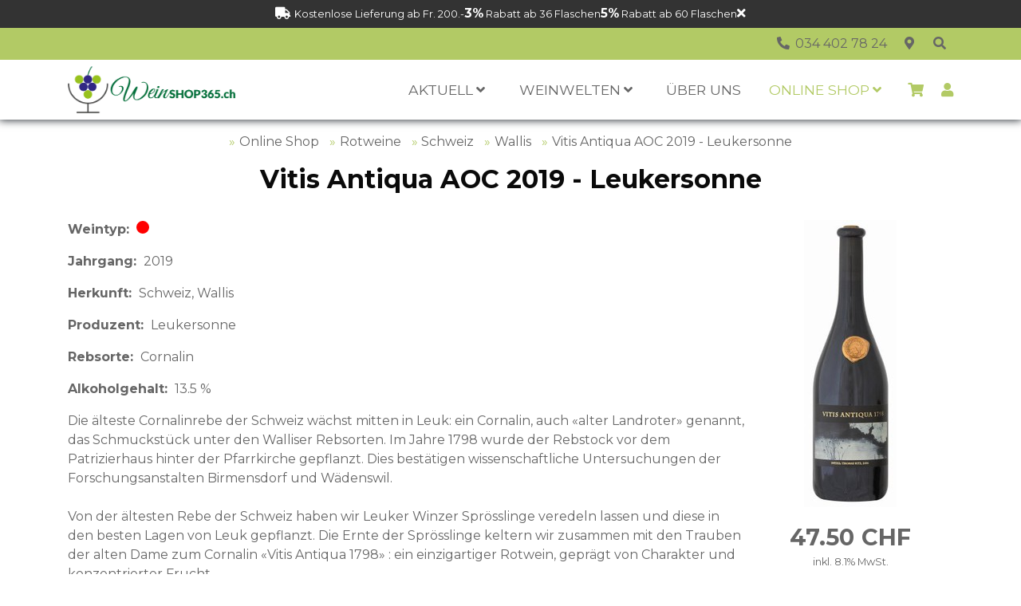

--- FILE ---
content_type: text/html; charset=utf-8
request_url: https://weinshop365.ch/content/online_shop/rotweine/schweiz/wallis/vitis_antiqua_aoc_2016_leukersonne_100845/index_ger.html
body_size: 9509
content:

    
<!DOCTYPE html>
<html class="theme-weinshop365 theme_type-web meta_id-shop_article role-Anonymous" prefix="og: http://ogp.me/ns#">
<head>
    <!-- Global site tag (gtag.js) - Google Analytics -->
    <script async src="https://www.googletagmanager.com/gtag/js?id=UA-145896568-1"></script>
    <script>
        window.dataLayer = window.dataLayer || [];
        function gtag(){dataLayer.push(arguments);}
        gtag('js', new Date());
        gtag('config', 'UA-145896568-1');
    </script>
    <meta name="google-site-verification" content="fbGh-EA43DHC6Y1h9lxLOr9WBapssrnlYtPZE0VpEqg" />
    <meta name="google-site-verification" content="sQc3K5uVRs5CwJz3Ev4u8LFcPEL0O73H4J9Nxx28lKM" />
    
    
    <title>Vitis Antiqua AOC 2019 - Leukersonne - Wallis - Schweiz - Rotweine - Online Shop - Weinshop 365 | Wyhus Aemme</title>
    <meta http-equiv="Content-Type" content="text/html; charset=utf-8"/>
    <meta name="viewport" content="width=device-width, initial-scale=1.0">
    <meta http-equiv="X-UA-Compatible" content="IE=edge">
    <meta name="description" content="Rotweine aus der Schweiz im E-Shop durchstöbern und entdecken. Dabei finden Sie vom preiswerten Alltagswein bis hin zum aussergewöhnlichen Spitzenwein für besondere Anlässe alles." />
    <meta name="keywords" content="Rotweine, Schweiz, E-Shop, Alltagswein, Spitzenwein" />
    <meta name="language" content="de" />
    
    <meta property="og:url" content="https://weinshop365.ch/content/online_shop/rotweine/schweiz/wallis/vitis_antiqua_aoc_2016_leukersonne_100845/index_ger.html" />
    <meta property="og:title" content="Vitis Antiqua AOC 2019 - Leukersonne" />
    <meta property="og:description" content="Rotweine aus der Schweiz im E-Shop durchstöbern und entdecken. Dabei finden Sie vom preiswerten Alltagswein bis hin zum aussergewöhnlichen Spitzenwein für besondere Anlässe alles." />
    
        <meta property="og:image" content="https://weinshop365.ch/content/media/e429916/e429959/e429928/e429939/e447389/100845_ger.jpg" />
        <meta property="og:image:type" content="image/jpeg" />
        <meta property="og:image:width" content="150" />
        <meta property="og:image:height" content="464" />
    

    <link rel="shortcut icon" type="image/vnd.microsoft.icon" href="/favicon.ico" />
    
    <!-- website styles -->
    <link rel="stylesheet" href="https://weinshop365.ch/themes/weinshop365/css/web.min.css?t=2025/11/12 16:31:21.410738 GMT+1" />

    
    
<script type="text/javascript">
<!--//
var cdnhost = 'artifikeischn.net';
var lang = 'ger';
var language_codes = {'ger': {'iso-639-1': 'de'}, 'fra': {'iso-639-1': 'fr'}, 'eng': {'iso-639-1': 'en'}, 'chi': {'iso-639-1': 'zh'}, 'ita': {'iso-639-1': 'it'}, 'rus': {'iso-639-1': 'ru'}};
var ZMS_HOME = '';
var zms_home_url = '';
var ZMS_ROOT = '/content';
var ZMS_COMMON = '/common';
var theme = 'weinshop365';
var theme_type = 'web';
var theme_url = '/themes/weinshop365';
var this_url = 'https://weinshop365.ch/content/online_shop/rotweine/schweiz/wallis/vitis_antiqua_aoc_2016_leukersonne_100845/index_ger.html'
var just_logged_in = false;
var extern_layout_urls = [];

var google_api_key;

    var google_api_key = 'AIzaSyDl9FWcr3Bgr4DPD7a9luuqkZMTyoDdSTg';




//-->
</script>


    <script type="text/javascript">
    <!--//
        var shop_basket_url = '/content/warenkorb/index_ger.html';
    //-->
    </script>




    
</head>

    <body id="body" role="document" class="shop red_wines custom ger sps" >
    
    <nav id="navigationpane" role="navigation">
        <div class="content">
            <div id="conditionspane" class="conditions">
                <div class="content">
                    <div class="delivery">Kostenlose Lieferung ab Fr. 200.-</div>
                    <div class="rabatt1"><span>3%</span> Rabatt ab 36 Flaschen</div>
                    <div class="rabatt2"><span>5%</span> Rabatt ab 60 Flaschen</div>
                    <a class="btn-close" aria-label="Schliessen">
                        <span aria-hidden="true">Schliessen</span>
                    </a>
                </div>
            </div>
            <div id="functionspane" class="functions">
                <div class="content">
                    <ul class="rightfunctions">
                        <li class="phone">
                            <a class="phone" href="tel:034 402 78 24" title="034 402 78 24"><span>034 402 78 24</span></a>
                        </li>
                        <li class="location">
                            <a class="location" href="/content/kontakt/index_ger.html" title="Standort"><span>Standort</span></a>
                        </li>
                        <li class="search">
                            <a class="search collapsed" data-toggle="collapse" data-target="#searchbar" aria-expanded="false" aria-controls="searchbar" href="/content/online_shop/index_ger.html" title="Online Shop"><span>Online Shop</span></a>
                        </li>
                    </ul>
                </div>
            </div>
            <div id="searchbar" class="collapse">
                <div class="content"><form method="get" class="form form_body_search" name="body_search" action="/content/online_shop/index_ger.html" >
    <div class="innercontent">
        <input type="hidden" name="form_name" value="body_search" />
        
<div id="formfield_body_search_q" class="formfield formfield-input-text formfield_q optional">
    <div class="field_label">
        <label for="field_input_body_search_q">
            <span>Suche</span>
        </label>
    </div>
    <div class="field_input">
        <input type="text" name="q" id="field_input_body_search_q" class="fieldcontrol-q" value="" placeholder="Suche" />
    </div>
    
</div>

<fieldset id="formfieldset_body_search_bases" class="formfieldset formfieldset_bases">
    
    <div class="innercontent">
<div id="formfield_body_search_bases_base_webs001_weinshop365.ch_content_e359745" class="formfield formfield-input-checkbox formfield_base_webs001_weinshop365.ch_content_e359745 optional active">
    <div class="field_input">
        <input type="checkbox" name="search_bases" id="field_input_body_search_bases_base_webs001_weinshop365.ch_content_e359745" class="fieldcontrol-search_bases" value="/webs001/weinshop365.ch/content/e359745" checked="checked" />
    </div>
    <div class="field_label">
        <label for="field_input_body_search_bases_base_webs001_weinshop365.ch_content_e359745">
            <span>Online Shop</span>
        </label>
    </div>
    
</div>
</div>
</fieldset>

<div id="formbutton_submit" class="formbutton formbutton-button-submit formbutton_submit">
    <button type="submit" name="submit" title="Suchen"><span>Suchen</span></button>
</div>

    </div>
</form></div>
            </div>
            <div id="navbar">
                <div class="content">
                    
    <a id="logo" class="ZMSLayout ZMSLayout-body_logo" href="/content/aktuell/index_ger.html" >
        <picture>
            <source srcset="/content/media/e258160/e405765/logo__v2__customthumb__500_10000_0_0_ger.webp" type="image/webp" />
            <source srcset="/content/media/e258160/e405765/logo__v2__customthumb__500_10000_0_0_ger.png" type="image/png" />
            <img alt="" src="/content/media/e258160/e405765/logo__v2__customthumb__500_10000_0_0_ger.png" />
        </picture>
    </a>

                    <button class="navbar-toggler" type="button" data-toggle="collapse" data-target="#navigation" aria-controls="navigation" aria-expanded="false" aria-label="Toggle navigation">
                        <span class="navbar-toggler-icon"></span>
                    </button>
                    <div class="collapse navbar-collapse" id="navigation">
                        <ul class="ZMSLayout ZMSLayout-body_navigation navbar-nav ml-auto" >
    

    
        <li class="ZMSCustom ZMSCustom-ZMSFolder ZMSCustom-ZMSFolder-link has_children " data-id="e445606" >
            <a href="/content/aktuell/index_ger.html" title="Aktuell" ><span>Aktuell</span></a>
            
                <ul >
                    
                        <li class="ZMSCustom ZMSCustom-newsletter ZMSCustom-newsletter-link content-containered" data-id="e405735" >
            <a href="/content/aktuell/newsletter/index_ger.html" title="Newsletter" class="content-containered" ><span>Newsletter</span></a>
            
        </li>
                    
                </ul>
            
        </li>
    
        <li class="ZMSCustom ZMSCustom-ZMSFolder ZMSCustom-ZMSFolder-link has_children content-fluid" data-id="e438695" >
            <a href="/content/weinwelten/index_ger.html" title="Weinwelten" class="content-fluid" ><span>Weinwelten</span></a>
            
                <ul >
                    
                        <li class="ZMSCustom ZMSCustom-ZMSFolder ZMSCustom-ZMSFolder-link " data-id="e480196" >
            <a href="/content/weinwelten/degustationen/index_ger.html" title="Degustationen" ><span>Degustationen</span></a>
            
        </li>
                    
                        <li class="ZMSCustom ZMSCustom-ZMSFolder ZMSCustom-ZMSFolder-link " data-id="e474128" >
            <a href="/content/weinwelten/produzenten/index_ger.html" title="Die Kunst des Weinmachens" ><span>Produzenten</span></a>
            
        </li>
                    
                        <li class="ZMSCustom ZMSCustom-ZMSFolder ZMSCustom-ZMSFolder-link " data-id="e477476" >
            <a href="/content/weinwelten/schatzkammer/index_ger.html" title="Schatzkammer – Raritäten &amp;amp; exklusive Weine" ><span>Schatzkammer</span></a>
            
        </li>
                    
                        <li class="ZMSCustom ZMSCustom-ZMSFolder ZMSCustom-ZMSFolder-link content-fluid" data-id="e432548" >
            <a href="/content/weinwelten/geschichten_der_weinlaender/index_ger.html" title="Die Geschichten der Weinländer" class="content-fluid" ><span>Geschichten der Weinländer</span></a>
            
        </li>
                    
                        <li class="ZMSCustom ZMSCustom-ZMSFolder ZMSCustom-ZMSFolder-link " data-id="e438698" >
            <a href="/content/weinwelten/gabriel_glas/index_ger.html" title="Gabriel Glas© - unglaublicher Weingenuss" ><span>Gabriel Glas©</span></a>
            
        </li>
                    
                        <li class="ZMSCustom ZMSCustom-ZMSFolder ZMSCustom-ZMSFolder-link content-containered" data-id="e443672" >
            <a href="/content/weinwelten/preisliste/index_ger.html" title="PREISLISTE" class="content-containered" ><span>Preisliste</span></a>
            
        </li>
                    
                        <li class="ZMSCustom ZMSCustom-ZMSFolder ZMSCustom-ZMSFolder-link " data-id="e476724" >
            <a href="/content/weinwelten/apro_und_wein/index_ger.html" title="Wein &amp;amp; Schaumwein beim Apéro – Tradition trifft Lebensfreude" ><span>Apéro und Wein</span></a>
            
        </li>
                    
                </ul>
            
        </li>
    
        <li class="ZMSCustom ZMSCustom-ZMSFolder ZMSCustom-ZMSFolder-link " data-id="e364359" >
            <a href="/content/ueber_uns/index_ger.html" title="Über uns" ><span>Über uns</span></a>
            
        </li>
    
        <li class="ZMSCustom ZMSCustom-shop_category ZMSCustom-shop_category-link has_children shop active" data-id="e359745" >
            <a href="/content/online_shop/index_ger.html" title="Online Shop" class="active shop" ><span>Online Shop</span></a>
            
                <ul >
                    
                        <li class="ZMSCustom ZMSCustom-shop_category ZMSCustom-shop_category-link red_wines active" data-id="e387188" >
            <a href="/content/online_shop/rotweine/index_ger.html" title="Rotweine" class="active red_wines" ><span>Rotweine</span></a>
            
        </li>
                    
                        <li class="ZMSCustom ZMSCustom-shop_category ZMSCustom-shop_category-link white_wines" data-id="e399305" >
            <a href="/content/online_shop/weissweine/index_ger.html" title="Weissweine" class="white_wines" ><span>Weissweine</span></a>
            
        </li>
                    
                        <li class="ZMSCustom ZMSCustom-shop_category ZMSCustom-shop_category-link rose_wines" data-id="e399042" >
            <a href="/content/online_shop/roseweine/index_ger.html" title="Roséweine" class="rose_wines" ><span>Roséweine</span></a>
            
        </li>
                    
                        <li class="ZMSCustom ZMSCustom-shop_category ZMSCustom-shop_category-link sparkling_wines" data-id="e386729" >
            <a href="/content/online_shop/schaumweine/index_ger.html" title="Schaumweine" class="sparkling_wines" ><span>Schaumweine</span></a>
            
        </li>
                    
                        <li class="ZMSCustom ZMSCustom-shop_category ZMSCustom-shop_category-link port_wines" data-id="e427952" >
            <a href="/content/online_shop/portweine/index_ger.html" title="Portweine" class="port_wines" ><span>Portweine</span></a>
            
        </li>
                    
                        <li class="ZMSCustom ZMSCustom-shop_category ZMSCustom-shop_category-link specialities" data-id="e385115" >
            <a href="/content/online_shop/spezialitaeten_50cl___375cl/index_ger.html" title="Spezialitäten 50cl / 37.5cl" class="specialities" ><span>Spezialitäten 50cl / 37.5cl</span></a>
            
        </li>
                    
                        <li class="ZMSCustom ZMSCustom-shop_category ZMSCustom-shop_category-link " data-id="e442931" >
            <a href="/content/online_shop/grossflaschen/index_ger.html" title="Grossflaschen" ><span>Grossflaschen</span></a>
            
        </li>
                    
                        <li class="ZMSCustom ZMSCustom-shop_category ZMSCustom-shop_category-link spirits" data-id="e444036" >
            <a href="/content/online_shop/spirituosen/index_ger.html" title="Spirituosen" class="spirits" ><span>Spirituosen</span></a>
            
        </li>
                    
                        <li class="ZMSCustom ZMSCustom-shop_category ZMSCustom-shop_category-link " data-id="e478746" >
            <a href="/content/online_shop/alkoholfreie_weine/index_ger.html" title="Alkoholfreie Weine" ><span>Alkoholfreie Weine</span></a>
            
        </li>
                    
                        <li class="ZMSCustom ZMSCustom-shop_category ZMSCustom-shop_category-link " data-id="e426110" >
            <a href="/content/online_shop/degustationspakete/index_ger.html" title="Unsere Degustationspakete zum Entdecken!" ><span>Degustationspakete</span></a>
            
        </li>
                    
                        <li class="ZMSCustom ZMSCustom-shop_category ZMSCustom-shop_category-link gifts" data-id="e379542" >
            <a href="/content/online_shop/geschenkverpackungen/index_ger.html" title="Geschenkverpackungen" class="gifts" ><span>Geschenkverpackungen</span></a>
            
        </li>
                    
                        <li class="ZMSCustom ZMSCustom-shop_category ZMSCustom-shop_category-link " data-id="e438905" >
            <a href="/content/online_shop/gabriel_glas/index_ger.html" title="Gabriel Glas©" ><span>Gabriel Glas©</span></a>
            
        </li>
                    
                        <li class="ZMSCustom ZMSCustom-ZMSFolder ZMSCustom-ZMSFolder-link shop-promotions" data-id="e425446" >
            <a href="/content/online_shop/aktionen/index_ger.html" title="Aktionen" class="shop-promotions" ><span>Aktionen</span></a>
            
        </li>
                    
                        <li class="ZMSCustom ZMSCustom-ZMSFolder ZMSCustom-ZMSFolder-link shop-recommendations" data-id="e425449" >
            <a href="/content/online_shop/empfehlungen/index_ger.html" title="Empfehlungen" class="shop-recommendations" ><span>Empfehlungen</span></a>
            
        </li>
                    
                        <li class="ZMSCustom ZMSCustom-ZMSFolder ZMSCustom-ZMSFolder-link shop-ppratios" data-id="e431257" >
            <a href="/content/online_shop/top_preis_leistung/index_ger.html" title="Top Preis-Leistung" class="shop-ppratios" ><span>Top Preis-Leistung</span></a>
            
        </li>
                    
                        <li class="ZMSCustom ZMSCustom-shop_category ZMSCustom-shop_category-link " data-id="e444289" >
            <a href="/content/online_shop/geschenkgutscheine/index_ger.html" title="Geschenkgutscheine" ><span>Geschenkgutscheine</span></a>
            
        </li>
                    
                        <li class="ZMSCustom ZMSCustom-shop_category ZMSCustom-shop_category-link 1" data-id="e435197" >
            <a href="/content/online_shop/restposten/index_ger.html" title="Restposten" class="1" ><span>Restposten</span></a>
            
        </li>
                    
                        <li class="ZMSCustom ZMSCustom-ZMSFolder ZMSCustom-ZMSFolder-link terms  content-containered" data-id="e290006" >
            <a href="/content/online_shop/agb/index_ger.html" title="Allgemeine Geschäftsbedingungen" class="terms  content-containered" ><span>AGB</span></a>
            
        </li>
                    
                        <li class="ZMSCustom ZMSCustom-ZMSFolder ZMSCustom-ZMSFolder-link delivery content-containered" data-id="e425381" >
            <a href="/content/online_shop/lieferkosten/index_ger.html" title="Lieferkosten" class="delivery content-containered" ><span>Lieferkosten</span></a>
            
        </li>
                    
                </ul>
            
        </li>
    
        <li class="ZMSCustom ZMSCustom-shop_basket ZMSCustom-shop_basket-link shop_basket content-containered" data-id="e290008" >
            <a href="/content/warenkorb/index_ger.html" title="Warenkorb" class="shop_basket content-containered" ><span>Warenkorb</span></a>
            
        </li>
    
</ul>
                        <div class="extras">
                            <a class="btn_shop_basket" href="/content/warenkorb/index_ger.html" title="Warenkorb"><span>Warenkorb</span></a>
                            
                            
                                <a class="btn_login" data-toggle="modal" data-target="#body_login" title="Login"><span>Login</span></a>
                            
                            
                        </div>
                    </div>
                </div>
            </div>
        </div>
    </nav>
    
    

    
    
    <div id="mainpane">
        <div class="content">
            <ul class="body_pathway" >
    
        
    
        <li><a href="/content/online_shop/index_ger.html">Online Shop</a></li>
    
        <li><a href="/content/online_shop/rotweine/index_ger.html">Rotweine</a></li>
    
        <li><a href="/content/online_shop/rotweine/schweiz/index_ger.html">Schweiz</a></li>
    
        <li><a href="/content/online_shop/rotweine/schweiz/wallis/index_ger.html">Wallis</a></li>
    
        <li><a href="/content/online_shop/rotweine/schweiz/wallis/vitis_antiqua_aoc_2016_leukersonne_100845/index_ger.html">Vitis Antiqua AOC 2019 - Leukersonne</a></li>
    
</ul>
            <div class="ZMSLayout ZMSLayout-body_title body_title" >
    <h1>Vitis Antiqua AOC 2019 - Leukersonne</h1>
</div>
            <div id="content" class="ZMSLayout ZMSLayout-body_content" >
    
    <div class="innercontent"><div class="ZMSCustom ZMSCustom-shop_article ZMSCustom-shop_article-main" data-url="/content/online_shop/rotweine/schweiz/wallis/vitis_antiqua_aoc_2016_leukersonne_100845/index_ger.html" data-id="e447390" id="e447390" >
    
        
    
    <div class="essentials">
        
    <div class="mediaobjects article_mediaobjects {context: 'article_mediaobjects'}">
        <div class="innercontent">
            
                
                    <div class="mediaobject" >
                        <a rel="article_mediaobjects" href="/content/media/e429916/e429959/e429928/e429939/e447389/100845__v2__customthumb__1200_1000_0_0_90_none_ger.jpg" class="galleryitem" >
                            <img alt="" src="/content/media/e429916/e429959/e429928/e429939/e447389/100845__v2__customthumb__360_360_0_0_90_none_ger.jpg" />
                        </a>
                        
                    </div>
                
            
        </div>
    </div>

        <form method="get" class="form form_add_article form_add_article_main" action="/content/warenkorb/index_ger.html">
    <input type="hidden" name="form_name" value="add_article" />
    <input type="hidden" name="lang" value="ger" />
    <div class="innercontent">
        
<input type="hidden" name="add_article_id" id="field_input_add_article_id" value="e447390" />

<fieldset id="formfieldset_add_article_defaults" class="formfieldset formfieldset_defaults">
    <legend title="label_defaults"><span>label_defaults</span></legend>
    
    <div class="innercontent">
<div id="formfield_add_article_defaults_price" class="formfield formfield-html formfield_price">
    <div class="field_label">Preis</div><div class="field_input"><span class="current"><span class="value">47.50</span><span class="currency">CHF</span></span><span class="tax">inkl. 8.1% MwSt.</span></div>
</div>

<div id="formfield_add_article_defaults_content_cl" class="formfield formfield-html formfield_content_cl">
    <span class="value">75cl</span><span class="cl10">10cl = 6.33</span>
</div>

<div id="formfield_add_article_defaults_article_id" class="formfield formfield-html formfield_article_id">
    <span class="labeling">Artikelnummer</span><span class="value">100845</span>
</div>

<div id="formfield_add_article_defaults_amount" class="formfield formfield-input-text formfield_amount optional">
    <div class="field_label">
        <label for="field_input_add_article_defaults_amount">
            <span>Menge</span>
        </label>
    </div>
    <div class="field_input">
        <input type="text" name="add_article_amount" id="field_input_add_article_defaults_amount" class="fieldcontrol-add_article_amount" value="1" />
    </div>
    
</div>

<div id="formbutton_add_article_defaults_submit" class="formbutton formbutton-button-submit formbutton_submit">
    <button type="submit" name="add_article_defaults_submit" title="in den Warenkorb"><span>in den Warenkorb</span></button>
</div>
</div>
</fieldset>

    </div>
</form>
    </div>
    <div class="infos">
        
        <div class="attributes">
    <div class="winetype red-wine">
    <div class="labeling">Weintyp</div>
    <div class="value">
        <span data-toggle="tooltip" title="Rotwein" >Rotwein</span>
    </div>
</div>
    <div class="vintage">
    <div class="labeling">Jahrgang</div>
    <div class="value">2019</div>
</div>
    <div class="origin">
    <div class="labeling">Herkunft</div>
    <div class="value">
        <div class="country">Schweiz</div><div class="region">Wallis</div>
    </div>
</div>
    <div class="manufacturer">
    <div class="labeling">Produzent</div>
    <div class="value">Leukersonne</div>
</div>
    <div class="grape">
    <div class="labeling">Rebsorte</div>
    <div class="value">Cornalin</div>
</div>
    <div class="alcohol_concentration">
    <div class="labeling">Alkoholgehalt</div>
    <div class="value">13.5 %</div>
</div>
    
    
</div>
        <div class="description"><p>Die älteste Cornalinrebe der Schweiz wächst mitten in Leuk: ein Cornalin, auch «alter Landroter» genannt, das Schmuckstück unter den Walliser Rebsorten. Im Jahre 1798 wurde der Rebstock vor dem Patrizierhaus hinter der Pfarrkirche gepflanzt. Dies bestätigen wissenschaftliche Untersuchungen der Forschungsanstalten Birmensdorf und Wädenswil.<br /><br />Von der ältesten Rebe der Schweiz haben wir Leuker Winzer Sprösslinge veredeln lassen und diese in den besten Lagen von Leuk gepflanzt. Die Ernte der Sprösslinge keltern wir zusammen mit den Trauben der alten Dame zum Cornalin «Vitis Antiqua 1798» : ein einzigartiger Rotwein, geprägt von Charakter und konzentrierter Frucht.<br /><br />Jedes Jahr gestaltet ein Künstler im Auftrag der Galleria Graziosa Giger von der Besitzerfamilie des Rebstockes, ein Bild, dessen Ausschnitt das Künstleretikett des Cornalin «Vitis Antiqua» ziert.</p></div>
    </div>
    
    <div class="degustation">
        <h2>Degustations-Merkmale</h2>
        <div class="items">
            
            
            
            
            <div class="serving_temperature">
    <div class="labeling">Ausschanktemperatur</div>
    <div class="value">16 - 18°C</div>
</div>
        </div>
    </div>
    <ul class="actions">
    <li class="create_tablecard" >
        <a class="btn_create_tablecard" href="?create_tablecard=1#create_tablecard" data-article="e447390"><span>Tischsteller erstellen</span></a>
    </li>
</ul>
    
    <script type="application/ld+json">{"sku": "100845", "description": "Die \u00e4lteste Cornalinrebe der Schweiz w\u00e4chst mitten in Leuk: ein Cornalin, auch \u00abalter Landroter\u00bb genannt, das Schmuckst\u00fcck unter den Walliser Rebsorten. Im Jahre 1798 wurde der Rebstock vor dem Patrizierhaus hinter der Pfarrkirche gepflanzt. Dies best\u00e4tigen wissenschaftliche Untersuchungen der Forschungsanstalten Birmensdorf und W\u00e4denswil. Von der \u00e4ltesten Rebe der Schweiz haben wir Leuker Winzer Spr\u00f6sslinge veredeln lassen und diese in den besten Lagen von Leuk gepflanzt. Die Ernte der Spr\u00f6sslinge keltern wir zusammen mit den Trauben der alten Dame zum Cornalin \u00abVitis Antiqua 1798\u00bb : ein einzigartiger Rotwein, gepr\u00e4gt von Charakter und konzentrierter Frucht. Jedes Jahr gestaltet ein K\u00fcnstler im Auftrag der Galleria Graziosa Giger von der Besitzerfamilie des Rebstockes, ein Bild, dessen Ausschnitt das K\u00fcnstleretikett des Cornalin \u00abVitis Antiqua\u00bb ziert.", "url": "/content/online_shop/rotweine/schweiz/wallis/vitis_antiqua_aoc_2016_leukersonne_100845/index_ger.html", "image": "/content/media/e429916/e429959/e429928/e429939/e447389/100845_ger.jpg", "offers": {"priceCurrency": "CHF", "url": "/content/online_shop/rotweine/schweiz/wallis/vitis_antiqua_aoc_2016_leukersonne_100845/index_ger.html", "price": "47.50", "@type": "Offer", "availability": "InStock", "shippingDetails": {"shippingDestination": {"addressCountry": "CH", "@type": "DefinedRegion"}, "shippingRate": {"currency": "CHF", "@type": "MonetaryAmount", "maxValue": 9.9}, "@type": "OfferShippingDetails", "deliveryTime": {"transitTime": {"unitCode": "day", "maxValue": 2, "@type": "QuantitativeValue", "minValue": 1}, "handlingTime": {"unitCode": "day", "maxValue": 2, "@type": "QuantitativeValue", "minValue": 1}, "@type": "ShippingDeliveryTime"}}}, "@context": "http://schema.org/", "manufacturer": "Leukersonne", "@type": "Product", "name": "Vitis Antiqua AOC 2019 - Leukersonne"}</script>
    
    

    
</div>
</div>
</div>
        </div>
    </div>
    
    <footer id="footerpane" class="sps">
        <div class="fa fa-chevron-down"></div>
        <div id="orbit" >
    <div class="innercontent"><div id="e456165" class="ZMSCustom ZMSCustom-ZMSFolder ZMSCustom-ZMSFolder-main" data-id="e456165" >
    <div class="ZMSCustom-ZMSFolder_e">
        <div class="innercontent"><div class="ZMSCustom ZMSCustom-container ZMSCustom-container-main highlights" data-url="/content/orbitinhalte/index_ger.html#e456179" data-id="e456179" id="e456179" >
    
        
        
        
        
        <div class="innercontent">
            <div class="ZMSCustom ZMSCustom-contentbox ZMSCustom-contentbox-main bg-green-1 has_text" data-url="/content/orbitinhalte/index_ger.html#e456180" data-id="e456180" id="e456180" >
    
        
        
        <div class="text text_classes"><p><a href="/content/online_shop/aktionen/index_ger.html"><em class="fa fa-percent"> </em><strong>AKTIONEN</strong></a></p></div>
        
        
        
    
</div><div class="ZMSCustom ZMSCustom-contentbox ZMSCustom-contentbox-main bg-green-2 has_text" data-url="/content/orbitinhalte/index_ger.html#e456181" data-id="e456181" id="e456181" >
    
        
        
        <div class="text text_classes"><p><a href="/content/online_shop/top_preis_leistung/index_ger.html"><em class="fa fa-star"> </em><strong>TOP PREIS-LEISTUNG</strong></a></p></div>
        
        
        
    
</div><div class="ZMSCustom ZMSCustom-contentbox ZMSCustom-contentbox-main bg-green-3 has_text" data-url="/content/orbitinhalte/index_ger.html#e456182" data-id="e456182" id="e456182" >
    
        
        
        <div class="text text_classes"><p><a href="/content/online_shop/empfehlungen/index_ger.html"><em class="fa fa-thumbs-up"> </em><strong>EMPFEHLUNGEN</strong></a></p></div>
        
        
        
    
</div><div class="ZMSCustom ZMSCustom-contentbox ZMSCustom-contentbox-main bg-green-4 has_text" data-url="/content/orbitinhalte/index_ger.html#e456183" data-id="e456183" id="e456183" >
    
        
        
        <div class="text text_classes"><p><a href="/content/online_shop/degustationspakete/index_ger.html"><em class="fa fa-eye"> </em><strong>DEGUSTATIONS-PAKETE</strong></a></p></div>
        
        
        
    
</div><div class="ZMSCustom ZMSCustom-contentbox ZMSCustom-contentbox-main bg-blue-1 has_text" data-url="/content/orbitinhalte/index_ger.html#e456184" data-id="e456184" id="e456184" >
    
        
        
        <div class="text text_classes"><p><a href="/content/online_shop/geschenkverpackungen/index_ger.html"><em class="fa fa-gift"> </em><strong>GESCHENK-VERPACKUNGEN</strong></a></p></div>
        
        
        
    
</div><div class="ZMSCustom ZMSCustom-contentbox ZMSCustom-contentbox-main bg-blue-2 has_text" data-url="/content/orbitinhalte/index_ger.html#e456185" data-id="e456185" id="e456185" >
    
        
        
        <div class="text text_classes"><p><a href="/content/online_shop/geschenkgutscheine/index_ger.html"><em class="fa fa-gift"> </em><strong>GESCHENK-GUTSCHEINE</strong></a></p></div>
        
        
        
    
</div>
        </div>
        
        
        
    
</div><div class="ZMSCustom ZMSCustom-container ZMSCustom-container-main content-containered" data-url="/content/orbitinhalte/index_ger.html#e456186" data-id="e456186" id="e456186" >
    
        
        
        
        
        <div class="innercontent">
            <div class="ZMSCustom ZMSCustom-contentbox ZMSCustom-contentbox-main ZMSCustom-contentbox-main-half center has_text" data-url="/content/orbitinhalte/index_ger.html#e456187" data-id="e456187" id="e456187" >
    
        
        
        <div class="text text_classes"><p><strong>LIEFERKOSTEN</strong></p>
<p>Gratis-Lieferung ab CHF 200.-. <br />Darunter betragen die Lieferkosten CHF 9.90</p></div>
        
        
        
    
</div><div class="ZMSCustom ZMSCustom-contentbox ZMSCustom-contentbox-main ZMSCustom-contentbox-main-half center has_text" data-url="/content/orbitinhalte/index_ger.html#e456188" data-id="e456188" id="e456188" >
    
        
        
        <div class="text text_classes"><p><strong>ZAHLUNGSMÖGLICHKEITEN</strong></p>
<ul class="paymentmethods">
<li><img src="/content/media/e258160/e461104/e461107/pf_pay_ger.svg" alt="PostFinance Pay" /></li>
<li><img src="/content/media/e258160/e461104/e461108/twint_ger.svg" alt="TWINT" /></li>
<li><img src="/content/media/e258160/e461104/e461109/visa_ger.svg" alt="Visa" /></li>
<li><img src="/content/media/e258160/e461104/e461105/mastercard_ger.svg" alt="Mastercard" /></li>
<li><img src="/content/media/e258160/e461104/e461106/paypal_ger.svg" alt="PayPal" /></li>
</ul></div>
        
        
        
    
</div><div class="ZMSCustom ZMSCustom-contentbox ZMSCustom-contentbox-main" data-url="/content/orbitinhalte/index_ger.html#e456190" data-id="e456190" id="e456190" >
    
        
        
        
        
        
        
    
</div><div class="ZMSCustom ZMSCustom-contentbox ZMSCustom-contentbox-main ZMSCustom-contentbox-main-third has_text" data-url="/content/orbitinhalte/index_ger.html#e456191" data-id="e456191" id="e456191" >
    
        
        
        <div class="text text_classes"><p><strong>Wyhus Aemme</strong> <br />Sumiswaldstrasse 15 <br />3435 Ramsei <br /><br />Tel: <a href="TEL:034 402 78 24">034 402 78 24</a> <br />Fax: 034 402 78 25 <br /><a href="mailto:info@wyhus-aemme.ch">info@wyhus-aemme.ch</a></p></div>
        
        
        
    
</div><div class="ZMSCustom ZMSCustom-contentbox ZMSCustom-contentbox-main ZMSCustom-contentbox-main-third has_text" data-url="/content/orbitinhalte/index_ger.html#e456192" data-id="e456192" id="e456192" >
    
        
        
        <div class="text text_classes"><p><strong>Öffnungszeiten</strong> <br />Montag-Freitag <br />08.00 Uhr - 11.45 Uhr <br />13.00 Uhr - 17.00 Uhr <em>(Apr-Sep bis 17.30 Uhr)</em></p>
<p>Samstag 09.00 Uhr - 12.00 Uhr</p></div>
        
        
        
    
</div><div class="ZMSCustom ZMSCustom-contentbox ZMSCustom-contentbox-main ZMSCustom-contentbox-main-third has_text" data-url="/content/orbitinhalte/index_ger.html#e456193" data-id="e456193" id="e456193" >
    
        
        
        <div class="text text_classes"><p><strong>Informationen</strong></p>
<ul>
<li><a href="/content/online_shop/agb/index_ger.html">AGB</a></li>
<li><a href="/content/online_shop/lieferkosten/index_ger.html">Lieferbedingungen</a></li>
<li><a href="/content/ueber_uns/preisliste/index_ger.html">Preisliste</a></li>
<li><a href="/content/aktuell/newsletter/index_ger.html">Newsletter</a></li>
<li><a href="/content/impressum/index_ger.html">Impressum</a></li>
<li><a href="/content/datenschutz/index_ger.html">Datenschutzerklärung</a></li>
</ul></div>
        
        
        
    
</div>
        </div>
        
        
        
    
</div></div>
    </div>
</div></div>
</div>
        <div class="bottomline">
            <div class="content">
                <div class="copyright" >
    <span class="copy">&copy;</span> <span class="year">2026</span> <a class="provider" href="http://www.artification.com" target="_blank" title="Marketing, Werbung, Design, Grafik, Webseiten">artification.com</a>
</div>
                <div class="share"></div>
            </div>
        </div>
        <div class="fa fa-chevron-up"></div>
    </footer>
    
    <a class="toplink" href="#body" title="Seitenanfang" >
    <span>Seitenanfang</span>
</a>
    
    <!-- Popup Modal -->
    
    
    <!-- Login Modal -->
    <div class="modal fade" id="body_login" tabindex="-1" role="dialog" aria-labelledby="body_login_label" aria-hidden="true">
        <div class="modal-dialog" role="document">
            <div class="modal-content">
                <div class="modal-header">
                    <h4 class="modal-title" id="body_login_label">Login</h4>
                    <button type="button" class="close" data-dismiss="modal" aria-label="Close">
                        <span aria-hidden="true">&times;</span>
                    </button>
                </div>
                <div class="modal-body">
                    <form id="form_body_login" method="post" action="" class="form form_body_login" >
    <input type="hidden" name="form_name" value="body_login" />
    <input type="hidden" name="__ac_persistent" value="0" />
    
    
<fieldset id="formfieldset_body_login_user_credentials" class="formfieldset formfieldset_user_credentials">
    <legend title="Login"><span>Login</span></legend>
    
    <div class="innercontent">
<div id="formfield_body_login_user_credentials___ac_name" class="formfield formfield-input-text formfield___ac_name optional">
    <div class="field_label">
        <label for="field_input_body_login_user_credentials___ac_name">
            <span>Benutzername/E-Mail</span>
        </label>
    </div>
    <div class="field_input">
        <input type="text" name="__ac_name" id="field_input_body_login_user_credentials___ac_name" class="fieldcontrol-__ac_name" value="" placeholder="Benutzername/E-Mail" />
    </div>
    
</div>

<div id="formfield_body_login_user_credentials___ac_password" class="formfield formfield-input-password formfield___ac_password optional">
    <div class="field_label">
        <label for="field_input_body_login_user_credentials___ac_password">
            <span>Passwort</span>
        </label>
    </div>
    <div class="field_input">
        <input type="password" name="__ac_password" id="field_input_body_login_user_credentials___ac_password" placeholder="Passwort" />
    </div>
</div>
</div>
</fieldset>

<fieldset id="formfieldset_body_login_buttons" class="formfieldset formfieldset_buttons">
    
    <div class="innercontent">
<div id="formbutton_body_login_buttons_login" class="formbutton formbutton-button-submit formbutton_login">
    <button type="submit" name="body_login_buttons_login" title="Einloggen"><span>Einloggen</span></button>
</div>

<div id="formfield_body_login_buttons_request_account" class="formfield formfield-html formfield_request_account">
    <a class="btn_request_account" title="Registrieren" href="/content/benutzerkonto_erstellen/index_ger.html#items378410"><span>Registrieren</span></a>
</div>

<div id="formfield_body_login_buttons_reset_password" class="formfield formfield-html formfield_reset_password">
    <a class="btn_reset_password" title="Passwort vergessen" href="/content/passwort_vergessen/index_ger.html#items378419"><span>Passwort vergessen</span></a>
</div>
</div>
</fieldset>

</form>
                </div>
            </div>
        </div>
    </div>
    
    <!-- Account Modal -->
    

    <!-- Shop Basket Modal -->
    <div class="modal fade" id="body_shop_basket" tabindex="-1" role="dialog" aria-labelledby="body_shop_basket_label" aria-hidden="true">
        <div class="modal-dialog" role="document">
            <div class="modal-content">
                <div class="modal-header">
                    <h4 class="modal-title" id="body_shop_basket_label">Warenkorb</h4>
                    <button type="button" class="close" data-dismiss="modal" aria-label="Close">
                        <span aria-hidden="true">&times;</span>
                    </button>
                </div>
                <div class="modal-body">
                    <div id="body_shop_basket_content"><div class="empty">leer</div></div>
                </div>
                <div class="modal-footer">
                    <a class="btn_checkout" href="/content/warenkorb/index_ger.html" title="zur Kasse">
                        <span>zur Kasse</span>
                    </a>
                </div>
            </div>
        </div>
    </div>
    
    <!-- js libraries -->
    <script src="https://cdnjs.cloudflare.com/ajax/libs/jquery/3.6.0/jquery.min.js" integrity="sha512-894YE6QWD5I59HgZOGReFYm4dnWc1Qt5NtvYSaNcOP+u1T9qYdvdihz0PPSiiqn/+/3e7Jo4EaG7TubfWGUrMQ==" crossorigin="anonymous" referrerpolicy="no-referrer"></script>
    <script src="https://cdnjs.cloudflare.com/ajax/libs/jquery.form/4.3.0/jquery.form.min.js" integrity="sha512-YUkaLm+KJ5lQXDBdqBqk7EVhJAdxRnVdT2vtCzwPHSweCzyMgYV/tgGF4/dCyqtCC2eCphz0lRQgatGVdfR0ww==" crossorigin="anonymous" referrerpolicy="no-referrer"></script>
    <script src="https://cdnjs.cloudflare.com/ajax/libs/jquery.pjax/2.0.1/jquery.pjax.min.js" integrity="sha256-8Te5uZFXTW5VNskYNkjCnaNnGRweXs4cOVvlTSBECYY=" crossorigin="anonymous"></script>
    <script type="text/javascript" src="//artifikeischn.net/libs/jquery.truncate/latest/jquery.truncate.js"></script>
    <script type="text/javascript" src="//artifikeischn.net/libs/tinymce/latest/jquery.tinymce.min.js"></script>
    
    <script src="https://cdnjs.cloudflare.com/ajax/libs/bowser/1.9.4/bowser.min.js" integrity="sha256-tS9rYBF0HnbO+ivkEWS7ybM7ujNLmtFbA6utN7YJ2YM=" crossorigin="anonymous"></script>
    <script src="https://cdnjs.cloudflare.com/ajax/libs/URI.js/1.19.11/URI.min.js" integrity="sha512-HBrZaiSIpZkFPGkutbgouEKsfM+HCrfyioscGYbNPPWb7kvMQcfKzMo35yXb+X+eaOOzpu6UkppcJXfKKO/UqQ==" crossorigin="anonymous" referrerpolicy="no-referrer"></script>
    <script src="https://cdnjs.cloudflare.com/ajax/libs/js-cookie/2.2.1/js.cookie.min.js" integrity="sha256-oE03O+I6Pzff4fiMqwEGHbdfcW7a3GRRxlL+U49L5sA=" crossorigin="anonymous"></script>
    <script src="https://cdnjs.cloudflare.com/ajax/libs/webfont/1.6.28/webfontloader.js" integrity="sha256-4O4pS1SH31ZqrSO2A/2QJTVjTPqVe+jnYgOWUVr7EEc=" crossorigin="anonymous"></script>
    <script src="https://cdnjs.cloudflare.com/ajax/libs/popper.js/1.16.1/umd/popper.min.js" integrity="sha512-ubuT8Z88WxezgSqf3RLuNi5lmjstiJcyezx34yIU2gAHonIi27Na7atqzUZCOoY4CExaoFumzOsFQ2Ch+I/HCw==" crossorigin="anonymous" referrerpolicy="no-referrer"></script>
    <script src="https://cdnjs.cloudflare.com/ajax/libs/twitter-bootstrap/4.6.1/js/bootstrap.min.js" integrity="sha512-UR25UO94eTnCVwjbXozyeVd6ZqpaAE9naiEUBK/A+QDbfSTQFhPGj5lOR6d8tsgbBk84Ggb5A3EkjsOgPRPcKA==" crossorigin="anonymous" referrerpolicy="no-referrer"></script>
    <script src="https://cdnjs.cloudflare.com/ajax/libs/bootstrap-slider/11.0.2/bootstrap-slider.min.js" integrity="sha512-f0VlzJbcEB6KiW8ZVtL+5HWPDyW1+nJEjguZ5IVnSQkvZbwBt2RfCBY0CBO1PsMAqxxrG4Di6TfsCPP3ZRwKpA==" crossorigin="anonymous" referrerpolicy="no-referrer"></script>
    <script src="https://cdnjs.cloudflare.com/ajax/libs/mouse0270-bootstrap-notify/3.1.7/bootstrap-notify.min.js" integrity="sha256-LlN0a0J3hMkDLO1mhcMwy+GIMbIRV7kvKHx4oCxNoxI=" crossorigin="anonymous"></script>
    
    <script src="https://cdnjs.cloudflare.com/ajax/libs/fancybox/3.5.7/jquery.fancybox.min.js" integrity="sha256-yt2kYMy0w8AbtF89WXb2P1rfjcP/HTHLT7097U8Y5b8=" crossorigin="anonymous"></script>
    
    <script src="https://cdn.jsdelivr.net/npm/pjax@0.2.8/pjax.min.js" integrity="sha256-yYGYRNGM8Fn1Kn2lP3htQYNIzGYt1+JD8AnsVZusheI=" crossorigin="anonymous"></script>
    <script src="https://cdn.jsdelivr.net/npm/scrollpos-styler@0.7.1/scrollPosStyler.min.js" integrity="sha256-XKBx63p5/STpEqj9GSX2bRFdxExvFRa/NlDHwb8jjtk=" crossorigin="anonymous"></script>
    <script src="https://cdn.jsdelivr.net/npm/xdate@0.8.2/src/xdate.min.js"></script>
    
    <script src="https://cdnjs.cloudflare.com/ajax/libs/tarekraafat-autocomplete.js/10.2.7/autoComplete.min.js"></script>

    
    

    
    <!-- local scripts -->
    <script type="text/javascript" src="/content/lang.js"></script>
    <script type="text/javascript" src="https://weinshop365.ch/common/js/scripts.js?t=2023/10/24 11:06:52.388013 GMT+2"></script>
    <script type="text/javascript" src="https://weinshop365.ch/themes/weinshop365/js/scripts.js?t=2023/10/09 22:05:41.192998 GMT+2"></script>
    
    <script src="https://apification.net/js?api=sharificator"></script>
    <script type="text/javascript">
        WebFont.load({
            google: {
                families: ['Montserrat:ital,wght@0,400;0,700;1,400;1,700', 'Great Vibes']
            }
        });
        $(function() {
            $('#footerpane .share').sharificate({intro: 'Diese Seite teilen'});
            $('#importantInfosModal').modal('show');
        });
    </script>
    
    

<!-- Google tag (gtag.js) --> 
<script async src="https://www.googletagmanager.com/gtag/js?id=G-SH44CVE3G8"></script> 
<script> window.dataLayer = window.dataLayer || []; function gtag(){dataLayer.push(arguments);} gtag('js', new Date()); gtag('config', 'G-SH44CVE3G8'); </script>

</body>
    </html>


--- FILE ---
content_type: application/javascript; charset=utf-8
request_url: https://weinshop365.ch/common/js/scripts.js?t=2023/10/24%2011:06:52.388013%20GMT+2
body_size: 10679
content:

function uuid4() {
  var uuid = "", i, random;
  for (i = 0; i < 32; i++) {
    random = Math.random() * 16 | 0;

    if (i == 8 || i == 12 || i == 16 || i == 20) {
      uuid += "-";
    }
    uuid += (i == 12 ? 4 : (i == 16 ? (random & 3 | 8) : random)).toString(16);
  }
  return uuid;
}

function get_id($el) {
    var id = $el.attr('id');
    if (id == undefined) {
        id = uuid4();
        $el.attr('id', id);
    }
    return id;
}

function get_data($el, name) {
    try {
        if (name == undefined) {
            name = 'data';
        }
        if (!$el.data(name)){
            $el.data(name, $.parseJSON(decodeURIComponent($el.data(name + '_'))));
        }
        return $el.data(name);
    } catch(e) {
        return undefined;
    }
}

function cropText(text, length, replaceby) {
    replaceby = typeof(replaceby) != undefined ? replaceby : '...';
    if (text.length > length) {
        text = text.slice(0, length - replaceby.length);
        text += replaceby;
    }
    return text;
}

function textLimiter(field, countfield, limit) {
    if (field.val().length > limit) {
        field.val(field.val().substring(0, limit));
    } else {
        countfield.html(limit - field.val().length);
    }
}

function init_formfields_richtext() {
    $('form.form .formfield-richtext textarea').tinymce({
        script_url: '//' + cdnhost + '/libs/tinymce/current/tinymce.min.js',
        theme: 'modern',
        language: {'ger': 'de', 'eng': 'en', 'fra': 'fr', 'ita': 'it'}[lang],
        resize: 'both',
        tabfocus_elements: ':prev,:next',
        add_unload_trigger: true,
        entity_encoding: 'raw',
        
        plugins: [
            "autolink lists link charmap preview hr searchreplace wordcount visualblocks visualchars code fullscreen insertdatetime media nonbreaking table contextmenu directionality paste"
        ],
        statusbar: true,
        menubar: false,
        toolbar1: 'undo redo | cut copy paste searchreplace | visualblocks visualchars | code preview fullscreen',
        toolbar2: 'styleselect | bullist numlist table | blockquote subscript superscript hr charmap',
        toolbar3: 'removeformat | bold italic underline strikethrough | alignleft aligncenter alignright alignjustify',
        
        fix_list_elements: true,
        visual: true,
        browser_spellcheck: true,
        convert_urls: false,
        relative_urls: false,
        object_resizing: false,
        
        style_formats: [
            {title: 'Headers', items: [
                {title: 'Header 1', format: 'h1'},
                {title: 'Header 2', format: 'h2'},
                {title: 'Header 3', format: 'h3'},
                {title: 'Header 4', format: 'h4'},
                {title: 'Header 5', format: 'h5'},
                {title: 'Header 6', format: 'h6'}
            ]},
            {title: 'Blocks', items: [
                {title: 'Paragraph', format: 'p'},
                {title: 'Blockquote', format: 'blockquote'},
                {title: 'Div', format: 'div'},
                {title: 'Pre', format: 'pre'}
            ]}
        ],
        
        formats: {
            alignleft: {selector: '*', classes: 'left'},
            alignright: {selector: '*', classes: 'right'},
            aligncenter: {selector: '*', classes: 'center'},
            alignjustify: {selector: '*', classes: 'justify'},
            underline: {inline: 'ins'},
            strikethrough: {inline: 'del'}
        }
    });
}

function init_formfields() {
    $('body').delegate('form.form input, form.form select, form.form textarea, form.form button', 'mouseenter', function() {
        $(this).addClass('hover');
    });
    $('body').delegate('form.form input, form.form select, form.form textarea, form.form button', 'mouseleave', function() {
        $(this).removeClass('hover');
    });
    $('body').delegate('form.form input, form.form select, form.form textarea, form.form button', 'focus', function() {
        $(this).addClass('focus');
    });
    $('body').delegate('form.form input, form.form select, form.form textarea, form.form button', 'blur', function() {
        $(this).removeClass('focus');
    });
    
    $('body').delegate('div.formfield-input-checkbox input', 'change', function() {
        var container = $(this).parentsUntil('div.formfield').parent();
        if ($(this).is(':checked')) {
            container.addClass('active');
        } else {
            container.removeClass('active');
        }
    });
    $('div.formfield-input-checkbox').each(function() {
        if ($('input', $(this)).is(':checked')) {
            $(this).addClass('active');
        } else {
            $(this).removeClass('active');
        }
    });
    
    $('body').delegate('div.formfield-input-radio input', 'change', function() {
        $this = $(this);
        var $listcontainer = $this.parentsUntil('fieldset.formradiolist').parent();
        $('div.formfield-input-radio', $listcontainer).removeClass('active');
        if ($this.is(':checked')) {
            $this.parentsUntil('div.formfield').parent().addClass('active');
        }
    });
    $('fieldset.formradiolist').each(function() {
        $listcontainer = $(this);
        $formfields = $('div.formfield-input-radio', $listcontainer);
        $formfields.removeClass('active');
        $formfields.each(function() {
            var $formfield = $(this);
            var $input = $('input', $formfield);
            if ($input.is(':checked')) {
                $formfield.addClass('active');
            }
        });
    });
    
    $('fieldset.formfieldset.activate_fields_if').each(function() {
        var $fieldset = $(this);
        var conditions = get_data($fieldset)['activate_fields_if'];
        var $form = $fieldset.parents('form');
        var form_name = $form.attr('name');
        
        check_fieldset_conditions($fieldset);
        
        $.each(conditions, function(index, condition) {
            name = condition[0];
            var $field = $('input, select, textarea', $form).filter('[name="' + form_name + '_' + name + '"]');
            $field.on('change', function(event) {
                check_fieldset_conditions($fieldset);
            });
        });
    });
    
    init_formfields_richtext();
}

function check_fieldset_conditions($fieldset) {
    var conditions = get_data($fieldset)['activate_fields_if'];
    var $form = $fieldset.parents('form');
    var form_name = $form.attr('name');
    
    var $innercontent = $('> .innercontent', $fieldset);
    var show = true;
    $.each(conditions, function(index, condition) {
        name = condition[0];
        value = condition[1];
        var $field = $('input, select, textarea', $form).filter('[name="' + form_name + '_' + name + '"]');
        if ($field.is(':radio')) {
            $field = $field.filter(':checked');
        }
        if (value != $field.val()) {
            show = false;
        }
    });
    if (show) {
        $innercontent.show();
    } else {
        $innercontent.hide();
    }
}

function init_formbuttons() {
    $('form.form button').click(function() {
        $(this).val($(this).attr('name'));
    });
}

function init_gallery() {
    if ($.fancybox != undefined) {
        $('.ZMSCustom-gallery').each(function() {
            var $gallery = $(this);
            var $galleryItems = $('.ZMSCustom-gallery_item', $gallery).attr('data-fancybox', $gallery.data('id'));
            $galleryItems.fancybox({
                buttons: ["zoom", "slideShow", "fullScreen", "thumbs", "close"],
            });
        });
        $('.ZMSCustom-graphic a.btn_zoom').fancybox();
    }
}


function init_tooltip_links() {
    $('body').delegate('a.tooltip-link', 'click', function(event) {
        event.preventDefault();
    });
    $('body').delegate('a.tooltip-link', 'mouseenter', function() {
        $(this).qtip({
            overwrite: true,
            content: {
                text: function() {
                    var returnvalue = $($(this).attr('href')).clone();
                    returnvalue.removeClass('tooltip-target');
                    returnvalue.removeClass('ZMSCustom-contentbox-main-tooltip-target');
                    return returnvalue;
                }
            },
            hide: {
                fixed: true
            },
            show: {
                ready: true
            },
            position: {
                target: 'mouse',
                adjust: {
                    mouse: false,
                    x: 10
                }
            },
            style: {
                classes: 'qtip--target'
            }
        });
    });
}

function init_form_cookification() {
    $.fn['cookifyFormfield'] = function(form_id) {
        form_cookie = Cookies.getJSON(form_id);
        if (!form_cookie) {
            form_cookie = {}
        }
        return this.each(function() {
            var $this = $(this), name = $this.attr('id'), value;
            if ($this.is( ':checkbox, :radio' )) {
                if($this.attr('checked')) {
                    value = $this.val();
                }
            } else if ($this.is(':input')) {
                value = $this.val();
            } else {
                value = $this.html();
            }

            if( typeof value !== 'string' || value === '' ) {
                value = null;
            }
            form_cookie[name] = value;
            Cookies.set(form_id, form_cookie);
        });
    }

    cookieFillform = function(form_id) {
        form_cookie = Cookies.getJSON(form_id);
        if (form_cookie) {
            $.each(form_cookie, function(key, value) {
                $field = $('#' + key);
                if (value !== null) {
                    if ($field.is(':checkbox, :radio')) {
                        if ($field.val() === value) {
                            $field.attr('checked', 'checked');
                            var container = $field.parentsUntil('div.formfield-input-checkbox').parent();
                            container.addClass('active');
                        } else {
                            $field.removeAttr('checked');
                        }
                    } else if ($field.is(':input')) {
                        $field.val(value);
                    } else {
                        $field.html(value);
                    }
                }
            });
        }
    }
}

function init_extern_layout_urls() {
    var $links = $('a');
    $.each(extern_layout_urls, function(index, value) {
        $links.filter('[href^="' + value + '"]').each(function() {
            var $this = $(this);
            $this.attr('href', ZMS_ROOT + '/extern_' + lang + '.html?src=' + encodeURIComponent($this.attr('href')));
        });
    });
}

function handle_title_tooltips(selectors) {
    $('body').delegate(selectors, 'mouseenter', function(event) {
        event.preventDefault();
        try {
            $(this).data('qtip').show();
        } catch(e) {
            $(this).qtip({
                overwrite: true,
                show: {
                    ready: true
                },
                position: {
                    my: 'bottom left',
                    at: 'top center',
                    viewport: $(window)
                },
                style: {
                    classes: 'qtip-rounded qtip--title',
                    tip: true
                }
            });
        }
    });
}

$(function() {    
    location_uri = new URI();
    location_hash = location_uri.hash();
    location_fragment = location_uri.fragment();
    
    $window = $(window);
    $document = $(document);
    $html = $('html');
    $body = $('body');
    
    if (bowser.msie) {
        $html.addClass('bowser-msie');
        if (!$html.hasClass('msie')) {
            $html.addClass('msie');
        }
    }
    
    init_form_cookification();
    init_formfields();
    init_formbuttons();
    init_gallery();
    init_tooltip_links();
    init_extern_layout_urls();
});

var map_marker_icons = {};

function init_locationobjects() {
    var $locationmap = $('.ZMSCustom-locationmap-main');
    var $locationsmap = $('.ZMSCustom-locationsmap-main');
    if ($locationmap.length > 0 || $locationsmap.length > 0) {
        var libraries = ['geometry'];
        var api_uri = new URI('//maps.googleapis.com/maps/api/js').addQuery({
            sensor: false,
            language: language_codes[lang]['iso-639-1'],
            async: 2,
            callback: 'jQuery.noop'
        });
        if (google_api_key) {
            libraries.push('places');
            api_uri.addQuery({
                key: google_api_key,
            });
        }
        api_uri.addQuery({
            libraries: libraries.join()
        });
        $.getScript(api_uri.toString());
    }
    $locationmap.not($('.ZMSCustom-tabcontainer-main .ZMSCustom-locationmap-main')).each(function() {
        load_locationmap($(this));
    });
    $locationsmap.not($('.ZMSCustom-tabcontainer-main .ZMSCustom-locationsmap-main')).each(function() {
        load_locationsmap($(this));
    });
}

var load_map_wait = 50;
function load_locationmap($locationmap) {
    if (!$locationmap.hasClass('loaded')) {
        if (typeof(google) == undefined) {
            load_map_wait += 50;
            setTimeout(function() {
                load_locationmap($locationmap);
            }, load_map_wait);
        } else {
            try {
                var data = $locationmap.data();
                var $location = $('.location', $locationmap);
                var $location_address = $('.location_address', $location);
                var map_center = new google.maps.LatLng(data['latitude']+0.005, data['longitude']);
                var options = {
                    zoom: data['zoom'],
                    center: map_center,
                    mapTypeId: google.maps.MapTypeId[data['maptypeid']]
                }
                var map = new google.maps.Map($('.map_canvas', $locationmap)[0], options);
                var marker = new google.maps.Marker({
                    map: map,
                    position: new google.maps.LatLng(data['latitude'], data['longitude']),
                    title: $.trim($('.fn', $location_address).text())
                });
                var markerInfo = new google.maps.InfoWindow({
                    content: $location[0],
                    pixelOffset: new google.maps.Size(5, 5),
                    
                });
                markerInfo.open(map, marker);
                google.maps.event.addListener(marker, 'click', function() {
                    markerInfo.open(map,marker);
                });
                var resize = function() {
                    map.setCenter(map_center);
                }
                $locationmap.addClass('loaded');
                google.maps.event.addDomListener(window, 'resize', resize);
                resize();
            } catch (e) {
                load_map_wait += 50;
                setTimeout(function() {
                    load_locationmap($locationmap);
                }, load_map_wait);
            }
        }
    }
}

function load_locationsmap($locationsmap) {
    if (!$locationsmap.hasClass('loaded')) {
        if (typeof(google) == undefined) {
            load_map_wait += 50;
            setTimeout(function() {
                load_locationsmap($locationsmap);
            }, load_map_wait);
        } else {
            try {
                var map_marker_icons_keys = Object.keys(map_marker_icons);
                var data = $locationsmap.data();
                var $map_canvas = $('.map_canvas', $locationsmap);
                
                var map = new google.maps.Map($map_canvas[0], {
                    zoom: 1,
                    mapTypeId: google.maps.MapTypeId[data['maptypeid']],
                });
                
                var markerInfo = new google.maps.InfoWindow({
                    pixelOffset: new google.maps.Size(5, 5)
                });
                var map_bounds = new google.maps.LatLngBounds();
                var places = {};
                var $locationsoverview = $('.ZMSCustom-locationsoverview-main');
                $('.location', $locationsmap).each(function() {
                    var location = this;
                    var $location = $(location);
                    var $location_address = $('.address', $location);
                    var $location_links = $('.links', $location);
                    var location_data = $location.data();
                    var location_LatLng = new google.maps.LatLng(location_data['latitude'], location_data['longitude']);
                    map_bounds.extend(location_LatLng);
                    var marker = new google.maps.Marker({
                        map: map,
                        position: location_LatLng,
                        title: $.trim($('.fn', $location_address).text())
                    });
                    
                    var marker_icon;
                    var marker_icon_keys = $.grep(map_marker_icons_keys, function(key) {return $location.hasClass(key);});
                    if (marker_icon_keys.length == 1) {
                        marker_icon = map_marker_icons[marker_icon_keys[0]];
                    } else if (marker_icon_keys.length > 1) {
                        marker_icon = map_marker_icons[marker_icon_keys.join(' ')];
                    }
                    if (marker_icon != undefined) {
                        marker.setIcon(marker_icon);
                    }
                    google.maps.event.addListener(marker, 'click', function() {
                        markerInfo.setContent(location);
                        markerInfo.open(map,marker);
                    });
                    places[location_data['id']] = {
                        LatLng: location_LatLng,
                        marker: marker,
                        location: location,
                        $location: $location,
                        $overview_location: $('.ZMSCustom-location-short[data-id="' + location_data['id'] + '"]', $locationsoverview)
                    }
                });
                
                map.setCenter(map_bounds.getCenter());
                map.fitBounds(map_bounds);
                
                var $form_filter_userlocation = $('form.form_locations_filter_userlocation', $locationsmap).on('submit', function(event) {
                    event.preventDefault();
                });
                if ($form_filter_userlocation.length > 0) {
                    var usermarker;
                    var autocomplete = new google.maps.places.Autocomplete(
                        $('.formfield_userlocation input', $form_filter_userlocation)[0],
                        {
                            types: ['(regions)'],
                        }
                    );
                    autocomplete.addListener('place_changed', function() {
                        var userplace = autocomplete.getPlace();
                        if (!userplace.geometry) {
                            // User entered the name of a Place that was not suggested and pressed the Enter key, or the Place Details request failed.
                            window.alert('Ich konnte Ihren Standort "' + userplace.name + '" nicht finden');
                            return;
                        }
                        if (usermarker) {
                            usermarker.setMap(null);
                        }
                        usermarker = new google.maps.Marker({
                            map: map,
                            position: userplace.geometry.location,
                            title: 'Ihr Standort',
                            icon: {
                                path: google.maps.SymbolPath.CIRCLE,
                                scale: 10,
                                fillColor: 'black',
                                fillOpacity: 0.8,
                                strokeColor: 'green',
                                strokeOpacity: 0.8
                            }
                        });
                        
                        var places_array = $.map(places, function(place, place_id) {
                            place['distance'] = google.maps.geometry.spherical.computeDistanceBetween(userplace.geometry.location, place['LatLng']);
                            return place;
                        });
                        places_array.sort(function(a,b) {return a['distance'] - b['distance']});
                        
                        var new_bounds = new google.maps.LatLngBounds();
                        new_bounds.extend(userplace.geometry.location);
                        for (i = 0; i < places_array.length; i++) {
                            new_bounds.extend(places_array[i]['LatLng']);
                            if (i>=5) {
                                break;
                            }
                        }
                        map.setCenter(new_bounds.getCenter());
                        map.fitBounds(new_bounds);
                    });
                }
                var $form_filter_services = $('form.form_locations_filter_services', $locationsmap).on('submit', function(event) {event.preventDefault();});
                if ($form_filter_services.length > 0) {
                    var $inputs = $('input', $form_filter_services);
                    $inputs.on('change', function(event) {
                        var values = $inputs.fieldValue();
                        var new_bounds = new google.maps.LatLngBounds();
                        var count = 0;
                        $.each(places, function(place_index, place) {
                            var $location = place['$location'];
                            var show = true;
                            $.each(values, function(value_index, value) {
                                if (!$location.hasClass('has_service_' + value)) {
                                    show = false;
                                }
                            });
                            if (show) {
                                count++;
                                new_bounds.extend(place['LatLng']);
                                place['marker'].setVisible(true);
                            } else {
                                place['marker'].setVisible(false);
                            }
                        });
                        if (count > 0) {
                            map.setCenter(new_bounds.getCenter());
                            map.fitBounds(new_bounds);
                        } else {
                            map.setCenter(map_bounds.getCenter());
                            map.fitBounds(map_bounds);
                        }
                    });
                }
                
                
                var $form_filter_userlocation_services = $('form.form_locations_filter_userlocation_services', $locationsmap).on('submit', function(event) {
                    event.preventDefault();
                });
                if ($form_filter_userlocation_services.length > 0) {
                    var do_filter = function() {
                        var new_bounds = new google.maps.LatLngBounds();
                        var filtered_places = {};
                        var services_values = $services_inputs.fieldValue();
                        
                        $.each(places, function(place_index, place) {
                            var $location = place['$location'];
                            var show = true;
                            $.each(services_values, function(value_index, value) {
                                if (!$location.hasClass('has_service_' + value)) {
                                    show = false;
                                }
                            });
                            if (show) {
                                filtered_places[place_index] = place;
                                place['marker'].setVisible(true);
                            } else {
                                place['marker'].setVisible(false);
                            }
                        });
                        
                        new_userplace = autocomplete.getPlace();
                        if (!userplace || !new_userplace || userplace.place_id != new_userplace.place_id) {
                            userplace = new_userplace;
                            if (usermarker) {
                                usermarker.setMap(null);
                                usermarker = undefined;
                            }
                        }
                        if (userplace && userplace.place_id) {
                            if (!usermarker) {
                                usermarker = new google.maps.Marker({
                                    map: map,
                                    position: userplace.geometry.location,
                                    title: 'Ihr Standort',
                                    icon: {
                                        path: google.maps.SymbolPath.CIRCLE,
                                        scale: 10,
                                        fillColor: 'black',
                                        fillOpacity: 0.8,
                                        strokeColor: 'green',
                                        strokeOpacity: 0.8
                                    }
                                });
                            }
                            var places_array = $.map(filtered_places, function(place, place_index) {
                                place['distance'] = google.maps.geometry.spherical.computeDistanceBetween(userplace.geometry.location, place['LatLng']);
                                return place;
                            });
                            places_array.sort(function(a,b) {return a['distance'] - b['distance']});
                            
                            new_bounds.extend(userplace.geometry.location);
                            for (i = 0; i < places_array.length; i++) {
                                new_bounds.extend(places_array[i]['LatLng']);
                                if (i >= 3) {
                                    break;
                                }
                            }
                        } else {
                            $.each(filtered_places, function(place_index, place) {
                                new_bounds.extend(place['LatLng']);
                            });
                        }
                        map.setCenter(new_bounds.getCenter());
                        map.fitBounds(new_bounds);
                    }
                    
                    var usermarker, userplace;
                    var $userlocation_input = $('.formfield_userlocation input', $form_filter_userlocation_services);
                    var $services_inputs = $('.formfield_services input', $form_filter_userlocation_services);
                    
                    var autocomplete = new google.maps.places.Autocomplete(
                        $userlocation_input[0],
                        {
                            types: ['(regions)'],
                            bounds: map_bounds,
                            strictbounds: true
                        }
                    );
                    
                    autocomplete.addListener('place_changed', function() {
                        do_filter();
                    });
                    
                    $userlocation_input.on('change', function(event) {
                        if ($(this).val().trim().length == 0) {
                            autocomplete.set('place', undefined);
                            do_filter();
                        }
                    });
                    
                    $services_inputs.on('change', function(event) {
                        do_filter();
                    });
                }
                
                var changed = function() {
                    if (data['bind_locationsoverview'] || data['bind_locationsoverview'] == 'True' || data['bind_locationsoverview'] == 1 || data['bind_locationsoverview'] == '1') {
                        current_bounds = map.getBounds();
                        $.each(places, function(place_index, place) {
                            var show = false;
                            if (place['marker'].getVisible() && current_bounds.contains(place['marker'].getPosition())) {
                                show = true;
                            }
                            if (show) {
                                place['$overview_location'].show();
                            } else {
                                place['$overview_location'].hide();
                            }
                        });
                    }
                }
                
                $map_canvas.data(
                    {
                        map: map,
                        map_bounds: map_bounds,
                        map_places: places,
                        map_markerInfo: markerInfo
                    }
                );
                
                $locationsmap.addClass('loaded');
                
                google.maps.event.addListener(map, 'idle', function() {
                    changed();
                });
                google.maps.event.addDomListener(window, 'resize', function() {
                    google.maps.event.trigger(map, 'resize');
                });
            } catch (e) {
                load_map_wait += 50;
                setTimeout(function() {
                    load_locationsmap($locationsmap);
                }, load_map_wait);
            }
        }
    }
}

function load_locationsfilter($locationsfilter) {
    if (typeof(google) == typeof(undefined)) {
        load_map_wait += 50;
        setTimeout(function() {
            load_locationsfilter($locationsfilter);
        }, load_map_wait);
    } else {
        var data = get_data($locationsfilter);
        var $input = $('input', $locationsfilter);
        var input = $input[0];
        
        var $targets = $($.map(data['targets'], function(target) {
            return '#' + target;
        }).join(', '));
        
        var autocomplete = new google.maps.places.Autocomplete(
            input,
            {
                types: ['(regions)']
            }
        );
        
        autocomplete.addListener('place_changed', function() {
            var place = autocomplete.getPlace();
            if (!place.geometry) {
                // User entered the name of a Place that was not suggested and pressed the Enter key, or the Place Details request failed.
                window.alert('Ich konnte Ihren Standort "' + place.name + '" nicht finden');
                return;
            }
            $targets.each(function() {
                var $target = $(this);
                if ($target.hasClass('ZMSCustom-locationsmap')) {
                    var $map_canvas = $('.map_canvas', $target);
                    var data = $map_canvas.data();
                    var map_places = data['map_places'];
                    map_places_array = $.map(map_places, function(map_place, map_place_id) {
                        map_place['distance'] = google.maps.geometry.spherical.computeDistanceBetween(place.geometry.location, map_place['LatLng']);
                        return map_place;
                    });
                    map_places_array.sort(function(a,b) {return a['distance'] - b['distance']});
                    
                    var map_bounds = new google.maps.LatLngBounds();
                    map_bounds.extend(place.geometry.location);
                    map_bounds.extend(map_places_array[0]['LatLng']);
                    
                    var map = data['map'];
                    map.setCenter(map_bounds.getCenter());
                    map.fitBounds(map_bounds);
                    
//                     if (place.geometry.viewport) {
//                         map.fitBounds(place.geometry.viewport);
//                     } else {
//                         map.setCenter(place.geometry.location);
//                         map.setZoom(17);
//                     }
                }
            })
        });
        
    }
}

$(function() {
    init_locationobjects();
});$(function() {
    $body.on('focus', 'fieldset.formfieldgroup_suggestions input', function(event) {
        this.select();
    });
});function init_header_promotion() {
    var $header_promotion = $('#header_promotion');
    if ($header_promotion.length > 0) {
        var data = get_data($header_promotion);
        var variant = data['variant'];
        
        if ($body.hasClass('header_promotion-below-navbar')) {
            var $navbar = $('#navbar');
            $window.resize(function(event) {
                var navbar_height = $navbar.height();
                $header_promotion.css({
                    'top': -navbar_height,
                    'margin-bottom': -navbar_height
                });
            }).resize();
        }
        
        if (variant == 'carousel') {
            var $carousel = $('> .objects', $header_promotion);
            
            var $targets = $('.header_promotion_target', $carousel);
            
            var $first_target = $targets.first();
            
            var $play = $('.carousel-play', $carousel);
            var $pause = $('.carousel-pause', $carousel);
            
            $play.on('click', function() {
                if (!$play.hasClass('active')) {
                    $carousel.carousel('cycle');
                    $play.addClass('active');
                    $pause.removeClass('active');
                }
            });
            $pause.on('click', function() {
                if (!$pause.hasClass('active')) {
                    $carousel.carousel('pause');
                    $play.removeClass('active');
                    $pause.addClass('active');
                }
            });
            
            var slid = function($target, first) {
                var $video = $('video', $target);
                $video.on('play', function(event) {
                    $carousel.carousel('pause');
                });
                $video.on('pause', function(event) {
                    $carousel.carousel('cycle');
                });
                
                if ($video.length > 0) {
                    var video = $video[0];
                    video.muted = true;
                    video.currentTime = 0;
                    video.play();
                }
            }
            
            $carousel.on('slide.bs.carousel', function (event) {
                $carousel.removeClass('active-' + event.from).removeClass('active-last').addClass('active-' + event.to);
                if ($(event.relatedTarget).is(':last-child')) {
                    $carousel.addClass('active-last');
                }
                $('video', $carousel).each(function() {
                    var video = this;
                    video.muted = true;
                    video.currentTime = 0;
                    video.pause();
                }).off('play').off('pause');
            });
            $carousel.on('slid.bs.carousel', function (event) {
                slid($(event.relatedTarget));
            });
            
            slid($first_target, true);
        }
        
        if (variant == 'covers') {
            var $objects = $('> .objects', $header_promotion);
            var $targets = $('> .innercontent > *', $objects);
            
            $objects.on('click', '.control-prev', function(event) {
                event.preventDefault();
                var $active = $targets.filter('.active');
                var $prev = $active.prev();
                if ($prev.length > 0) {
                    var $prevAll = $active.prevAll();
                    if ($prevAll.filter(function() {
                        var $this = $(this);
                        if ($this.css('opacity') != 1) {
                            return true;
                        }
                    }).length > 0) {
                        $active.removeClass('active');
                        $prev.addClass('active');
                    }
                }
            });
            $objects.on('click', '.control-next', function(event) {
                event.preventDefault();
                var $active = $targets.filter('.active');
                var $next = $active.next();
                if ($next.length > 0) {
                    var $nextAll = $active.nextAll();
                    if ($nextAll.filter(function() {
                        var $this = $(this);
                        if ($this.css('opacity') != 1) {
                            return true;
                        }
                    }).length > 0) {
                        $active.removeClass('active');
                        $next.addClass('active');
                    }
                }
            });
        }
        
        $header_promotion.addClass('loaded');
    }
}

$(function() {
    init_header_promotion();
});function init_contentbox() {
    $('body').delegate('a.btn_toggle_text_details', 'click', function(event) {
        event.preventDefault();
        $(this).parentsUntil('.text_details').parent().toggleClass('active');
    });
    if (document.location.toString().match('#')) {
        try {
            var myAnchor = document.location.toString().split('#')[1];
            var $myTarget = $('.ZMSCustom-contentbox-main[data-id="' + myAnchor + '"]');
            if ($myTarget.length > 0) {
                $('a.btn_toggle_text_details', $myTarget).click();
                $('html, body').scrollTop($myTarget.offset().top);
            }
        } catch(e) {}
    }
}

function init_container() {
    $('div.ZMSCustom-container-main.limit-contentbox-text').each(function() {
        try {
            var $container = $(this);
            var limit = parseInt($.grep($container.attr('class').split(' '), function(classname) {return classname.startsWith('limit-contentbox-text-')})[0].replace('limit-contentbox-text-', ''));
            $('div.ZMSCustom-contentbox-main > .text', $container).each(function() {
                var $this = $(this);
                var original_content = $this.html();
                var ellipsis = '<a class="truncated-ellipsis" href="' + $this.parent().data('url') + '"><span>...</span></a>';
                $this.truncate({length: limit, words: true, ellipsis: ellipsis});
                if ($this.html() != original_content) {
                    $this.addClass('truncated');
                }
            });
        } catch(e) {}
    });
    
    $('div.ZMSCustom-container-main.link-contentbox div.ZMSCustom-contentbox-main').each(function() {
        var $this = $(this);
        if ($('> .link', $this).length <= 0) {
            var url = $this.data('url');
            var link_text = getLangStr('btn_contentbox_link_text', lang);
            
            $('> .title > *', $this).wrap('<a href="' + url + '" />');
            $('<div class="link"><a class="btn_more" title="' + link_text + '" href="' + url + '"><span>' + link_text + '</span></a></div>').appendTo($this);
            $('.ZMSCustom-graphic-main > *', $this).not('a, .legend').wrap('<a href="' + url + '" />');
        }
    });
    $('div.ZMSCustom-container-main.collapse-content').each(function() {
        var $container = $(this);
        var $title = $('> .title', $container);
        var $collapsable = $('> .innercontent', $container);
        
        if ($collapsable.length > 0) {
            var id = $container.attr('id');
            var collapsable_id = id + '-collapsable';
            
            $collapsable.addClass('collapse').attr('id', collapsable_id).on('show.bs.collapse', function() {
                $container.addClass('collapse-content-active');
            }).on('hide.bs.collapse', function() {
                $container.removeClass('collapse-content-active');
            });
            $title.attr({
                'data-toggle': 'collapse',
                'aria-expanded': 'false',
                'data-target': '#' + collapsable_id,
                'aria-controls': collapsable_id
            });
            if (location_fragment == id || $container.hasClass('collapse-content-active')) {
                $collapsable.addClass('show').attr('aria-expanded', 'true');
                $title.attr('aria-expanded', 'true')
            }
        }
    });
    
    $window.on('hashchange', function(event) {
        var location_uri = new URI();
        var location_hash = location_uri.hash();
        var location_fragment = location_uri.fragment();
        
        var $target = $(location_hash);
        if ($target.length > 0) {
            if ($target.is('.ZMSCustom-container.collapse-content')) {
                $('> .innercontent', $target).collapse('show');
            }
        }
    });
}

function init_slideshow() {
    $('.ZMSCustom-slideshow-main').each(function() {
        var $slideshow = $(this);
        var id = $slideshow.attr('id');
        var data = get_data($slideshow);
        var variant = data['variant'];
        
        if (variant == 'carousel') {
            var $carousel = $('> .objects', $slideshow).attr('id', id + '_carousel').addClass('carousel slide');
            
            var $targets = $('> *', $carousel);
            $targets.wrapAll('<div class="carousel-inner" role="listbox" />');
            
            $targets.addClass('carousel-item');
            $targets.first().addClass('active');
            
            if ($targets.length > 1) {
                var $prev = $('<a class="carousel-control-prev" href="#' + id + '_carousel" role="button" data-slide="prev"><span class="carousel-control-prev-icon" aria-hidden="true"></span><span class="sr-only">Previous</span></a>').appendTo($carousel);
                var $next = $('<a class="carousel-control-next" href="#' + id + '_carousel" role="button" data-slide="next"><span class="carousel-control-next-icon" aria-hidden="true"></span><span class="sr-only">Next</span></a>').appendTo($carousel);
                
                var $indicators = $('<ol class="carousel-indicators" />').appendTo($carousel);
                $targets.each(function(index) {
                    $('<li data-target="#' + id + '_carousel" data-slide-to="' + index + '" />').appendTo($indicators);
                });
                $('> li', $indicators).first().addClass('active');
            }
            
            var $statecontrols = $('<ul class="carousel-statecontrols" />').appendTo($carousel);
            var $play = $('<li class="carousel-play" />').appendTo($statecontrols);
            var $pause = $('<li class="carousel-pause" />').appendTo($statecontrols);
            
            $play.on('click', function() {
                if (!$play.hasClass('active')) {
                    $carousel.carousel('cycle');
                    $play.addClass('active');
                    $pause.removeClass('active');
                }
            });
            $pause.on('click', function() {
                if (!$pause.hasClass('active')) {
                    $carousel.carousel('pause');
                    $play.removeClass('active');
                    $pause.addClass('active');
                }
            });
        }
        
        if (variant == 'covers') {
            var $objects = $('> .objects', $slideshow);
            var $targets = $('> .innercontent > *', $objects);
            
            $objects.on('click', '.control-prev', function(event) {
                event.preventDefault();
                var $active = $targets.filter('.active');
                var $prev = $active.prev();
                if ($prev.length > 0) {
                    var $prevAll = $active.prevAll();
                    if ($prevAll.filter(function() {
                        var $this = $(this);
                        if ($this.css('opacity') != 1) {
                            return true;
                        }
                    }).length > 0) {
                        $active.removeClass('active');
                        $prev.addClass('active');
                    }
                }
            });
            $objects.on('click', '.control-next', function(event) {
                event.preventDefault();
                var $active = $targets.filter('.active');
                var $next = $active.next();
                if ($next.length > 0) {
                    var $nextAll = $active.nextAll();
                    if ($nextAll.filter(function() {
                        var $this = $(this);
                        if ($this.css('opacity') != 1) {
                            return true;
                        }
                    }).length > 0) {
                        $active.removeClass('active');
                        $next.addClass('active');
                    }
                }
            });
        }
        
        $slideshow.addClass('loaded');
        
    });
}


function init_tabcontainer() {
    $('.ZMSCustom-tabcontainer-main').each(function() {
        var $container = $(this).addClass('loaded');
        var container_id = $container.attr('id');
        var $navigation = $('> .navigation', $container);
        var $content = $('> .items', $container);
        var init_tab_content = function($tab) {
            $('.ZMSCustom-locationsmap-main', $tab).each(function() {
                load_locationsmap($(this));
            });
            $('.ZMSCustom-locationmap-main', $tab).each(function() {
                load_locationmap($(this));
            });
        }
        
        $('a', $navigation).on('shown.bs.tab', function(e) {
            var $this = $(this);
            var target_href = $this.attr('href');
            var $new_target = $(target_href, $container);
            Cookies.set(container_id, target_href);
            init_tab_content($new_target);
        });
        $('a', $navigation).on('click', function(e) {
            var $this = $(this);
            var target_href = $this.attr('href');
            var $new_target = $(target_href, $container);
            var $active = $('.ZMSCustom-tabcontainer-main.active');
            if ($new_target.attr('id') == $active.attr('id')) {
                init_tab_content($new_target);
            }
        });
        var tabbed = false;
        if (document.location.toString().match('#')) {
            var myAnchor = '#' + document.location.toString().split('#')[1];
            if (myAnchor.length > 1 && $(myAnchor).length > 0 && $('a[href="' + myAnchor + '"]', $navigation).length > 0) {
                $('a[href="' + myAnchor + '"]', $navigation).trigger('click');
                tabbed = true;
            }
        }
        if (!tabbed && Cookies.get(container_id)) {
            $('a[href="' + Cookies.get(container_id) + '"]', $navigation).trigger('click');
            tabbed = true;
        }
        if (!tabbed) {
            init_tab_content($('.ZMSCustom-tabcontainer_item-main.active'));
        }
    });
}


function init_video() {
    $('.ZMSCustom-video-main').each(function() {
        var $this = $(this);
        var $video = $('video', $this);
        var video = $video[0];
        $this.on('click', function(event) {
            if (video.paused) {
                video.play(); 
            } else {
                video.pause();
            }
        });
        if ($video[0].paused) {
            $this.addClass('paused');
        } else {
            $this.removeClass('paused');
        }
        $video.on('play', function() {
            $this.removeClass('paused');
        });
        $video.on('pause', function() {
            $this.addClass('paused');
        });
    });
}


$(function() {
    init_contentbox();
    init_container();
    init_slideshow();
    init_tabcontainer();
    init_video();
});function init_shop_basket_cart() {
    $('body').delegate('.ZMSCustom-shop_basket-main form.form_cart input.field_amount', 'focus', function() {
        $(this).select();
    });
}

function init_shop_basket_orderdata() {
    var $form_shop_basket_orderdata = $('.ZMSCustom-shop_basket-main form.form_orderdata');
    if ($form_shop_basket_orderdata.length > 0) {
        var $formradiolist_shipping_selection_inputs = $('#formradiolist_orderdata_shipping_selection input');
        var $formfieldset_delivery_address = $('#formfieldset_orderdata_delivery_address');
        var $formfieldset_delivery_address_innercontent = $('> .innercontent', $formfieldset_delivery_address);
        var $field_input_delivery_address_eq_billing_address = $('#field_input_orderdata_delivery_address_eq_billing_address');
        $formradiolist_shipping_selection_inputs.on('change', function(event) {
            var $checked_input = $formradiolist_shipping_selection_inputs.filter(':checked');
            var checked_value = $checked_input.val();
            if (checked_value == 'delivery') {
                $formfieldset_delivery_address.show();
            } else {
                $formfieldset_delivery_address.hide();
            }
        });
        $field_input_delivery_address_eq_billing_address.on('change', function(event) {
            if ($(this).is(':checked')) {
                $formfieldset_delivery_address_innercontent.hide();
            } else {
                $formfieldset_delivery_address_innercontent.show();
            }
        });
        $formradiolist_shipping_selection_inputs.trigger('change');
        $field_input_delivery_address_eq_billing_address.trigger('change');
    }
}

function init_shop_basket_terms() {
    if ($.fancybox != undefined) {
        $('#formfield_orderdata_terms_terms_link a').attr({'data-type': 'ajax', 'data-filter': '#content'}).fancybox({
            baseClass: 'fancybox-shop_terms',
        });
        $('#formfield_orderdata_terms_age_info a').attr({'data-type': 'ajax', 'data-filter': '#age_limitations'}).fancybox({
            baseClass: 'fancybox-shop_terms_age',
        });
    } else if ($.nmManual != undefined ){
        $('body').delegate('#formfield_orderdata_terms_terms_link a, #formfield_orderdata_terms_age_info a', 'click', function(event) {
            if (!event.ctrlKey && !event.altKey && !event.shiftKey) {
                event.preventDefault();
                try {
                    $.nmManual(
                        $(this).attr('href') + '?contentonly=1',
                        {
                            title: getLangStr('label_shop_terms', lang, 'shop_objects'),
                            callbacks: {
                                beforeShowCont: function(nm) {
                                    if (nm.store.title) {
                                        nm.store.title.remove();
                                    }
                                    nm.store.title = $('<h1 />', {
                                        text: nm.title
                                    }).addClass('nyroModalTitle nmReposition');
                                    nm.elts.cont.prepend(nm.store.title);
                                },
                                close: function(nm) {
                                    if (nm.store.title) {
                                        nm.store.title.remove();
                                        nm.store.title = undefined;
                                        delete(nm.store.title);
                                    }
                                }
                            }
                        }
                    );
                } catch(e) {}
            }
        });
    }
}

function init_shop_restricted_delivera_area() {
    if ($.fancybox != undefined) {
        $('.formfield_restricted_delivery_area a, .restricted_delivery_area a').attr({'data-type': 'ajax', 'data-filter': '#content'}).fancybox({
            baseClass: 'fancybox-shop_restricted_delivera_area',
        });
    }
}

function init_shop_form_add_article() {
    var lang_package = 'shop_objects';

    $body.on('submit', 'form.form_add_article', function(event) {
        if (!event.ctrlKey && !event.altKey && !event.shiftKey) {
            event.preventDefault();
            var $this = $(this);
            var $modal = $('#add_shop_basket_cart_item_response');
            if ($modal.length == 0) {
                var $modal = $('<div class="modal fade loading" id="add_shop_basket_cart_item_response" tabindex="1" role="dialog" aria-labelledby="add_shop_basket_cart_item_response-title" aria-hidden="true"><div class="modal-dialog" role="document"><div class="modal-content"></div></div></div>');
            }
            var $modalContent = $('.modal-content', $modal);
            $modalContent.html('<div class="modal-header"><div class="modal-title" id="add_shop_basket_cart_item_response-title">' + getLangStr('label_add_shop_basket_cart_item_response_processing', lang, lang_package) + '</div><button type="button" class="close" data-dismiss="modal" aria-label="Close"><span aria-hidden="true">&times;</span></button></div>');
            $modal.modal();
            $.post({
                url: 'shop_utils/ajax_add_shop_basket_cart_item',
                data: $this.serializeArray(),
                success: function(data) {
                    $modal.removeClass('loading').addClass('success');
                    $modalContent.html(data['modal']['content']);
                    
                    try {
                        var $body_shop_basket_content = $('#body_shop_basket_content');
                        $body_shop_basket_content.html(data['body_shop_basket_content']);
                    } catch(e) {console.log(e);}
                },
                error: function() {
                    $modal.removeClass('loading').addClass('error')
                }
            });
        }
    });
}

function init_shop_article_variants() {
    var main_pjax = new Pjax({
        elements: 'no-elements-by-default',
        selectors: ['#content']
    });
    var short_pjax = new Pjax({
        elements: 'no-elements-by-default',
        selectors: ['no-elements-by-default']
    });
    
    
    $body.on('change', '.shop_article-variant-selector input, .shop_article-variant-selector select', function(event) {
        var $this = $(this);
        var $form = $this.parents('form').first();
        var form_data = $.grep($form.serializeArray(), function(item) {
            return item['name'] != 'form_name' && item['name'] != 'add_article_id';
        });
        
        var $shop_article = $this.parents('.ZMSCustom-shop_article').first();
        if ($shop_article.is('.ZMSCustom-shop_article-main')) {
            var pjax_success = function(event) {
                $('#content .ZMSCustom-shop_article-main').each(function() {
                    init_shop_article_mediaobjects(this);
                });
            }
            $document.on('pjax:success', pjax_success);
            
            main_pjax.loadUrl(location.href, {
                requestOptions: {
                    requestMethod: 'GET',
                    requestParams: form_data
                },
                cacheBust: false
            });
        } else if ($shop_article.is('.ZMSCustom-shop_article-short')) {
            form_data.push({
                name: 'contentonly',
                value: 1
            });
            form_data.push({
                name: 'render',
                value: 'short'
            });
            $.post({
                url: $shop_article.data('url'),
                data: form_data,
                success: function(data) {
                    $('.field_label', $shop_article).each(function() {$(this).tooltip('dispose');});
                    $shop_article.replaceWith($(data));
                }
            });
        }
    });
    
    $body.on('mouseenter', '.shop_article-variant-selector.images .field_label', function(event) {
        var $this = $(this);
        $this.attr('title', $('.label-text', $this).text());
        $this.tooltip('show');
    });
}

function init_shop_article_mediaobjects($shop_article) {
    $('.mediaobject a', $shop_article).each(function() {
        var $this = $(this);
        var rel = $this.attr('rel');
        if (rel != undefined) {
            $this.attr('data-fancybox', rel);
        }
    }).fancybox({
        baseClass: 'fancybox-shop_article-mediaobjects',
        buttons: ["zoom", "slideShow", "fullScreen", "thumbs", "close"],
    });
}

$(function() {
    init_shop_basket_cart();
    init_shop_basket_orderdata();
    init_shop_basket_terms();
    init_shop_restricted_delivera_area();
    init_shop_form_add_article();
    init_shop_article_variants();
    
    $('.ZMSCustom-shop_article-main').each(function() {
        init_shop_article_mediaobjects($(this));
    });
    
    $('.shop_articles-slideshow').each(function() {
        var $initiator = $(this);
        var $slideshow = $('.shop_articles', $initiator);
        var $slides = $('.ZMSCustom-shop_article-short', $slideshow);
        var $prev = $('<a class="control-prev"></a>').appendTo($slideshow);
        var $next = $('<a class="control-next"></a>').appendTo($slideshow);
        
        $slides.first().addClass('active');
        
        $prev.on('click', function(event) {
            event.preventDefault();
            var $active = $slides.filter('.active');
            var $prevSlide = $active.prev();
            if ($prevSlide.length > 0) {
                var $prevSlides = $active.prevAll();
                if ($prevSlides.filter(function() {
                    if ($(this).css('opacity') != 1) {
                        return true;
                    }
                }).length > 0) {
                    $active.removeClass('active');
                    $prevSlide.addClass('active');
                }
            }
        });
        $next.on('click', function(event) {
            event.preventDefault();
            var $active = $slides.filter('.active');
            var $nextSlide = $active.next();
            if ($nextSlide.length > 0) {
                var $nextSlides = $active.nextAll();
                if ($nextSlides.filter(function() {
                    if ($(this).css('opacity') != 1) {
                        return true;
                    }
                }).length > 0) {
                    $active.removeClass('active');
                    $nextSlide.addClass('active');
                }
            }
        });
    });
    
    $(function() {
        $('#btn_basket_finish_epayment_wallee').on('click', function(event) {
            event.preventDefault();
            window.LightboxCheckoutHandler.startPayment(null, function() {
                console.log('An error occurred during the initialization of the payment lightbox.');
            });
        });
    });
});

                  
                  

                  
                  

                  

                  

                  

                  
                  

--- FILE ---
content_type: image/svg+xml
request_url: https://weinshop365.ch/content/media/e258160/e461104/e461109/visa_ger.svg
body_size: 1148
content:
<?xml version="1.0" encoding="utf-8"?>
<!-- Generator: Adobe Illustrator 25.1.0, SVG Export Plug-In . SVG Version: 6.00 Build 0)  -->
<svg version="1.1" id="Logos" xmlns="http://www.w3.org/2000/svg" xmlns:xlink="http://www.w3.org/1999/xlink" x="0px" y="0px"
	 viewBox="0 0 333.6 179.3" style="enable-background:new 0 0 333.6 179.3;" xml:space="preserve">
<style type="text/css">
	.st0{fill:#1434CB;}
</style>
<g id="Visa_2022">
	<path class="st0" d="M127.7,46.5l-36.9,87.9h-24L48.7,64.2c-1.1-4.3-2.1-5.9-5.4-7.7c-5.5-3-14.5-5.8-22.4-7.5l0.5-2.6h38.7
		c4.9,0,9.4,3.3,10.5,9l9.6,50.9l23.7-59.9H127.7z M221.9,105.7c0.1-23.2-32.1-24.5-31.9-34.9c0.1-3.2,3.1-6.5,9.6-7.4
		c3.3-0.4,12.2-0.8,22.4,3.9l4-18.6c-5.5-2-12.5-3.9-21.3-3.9c-22.5,0-38.3,12-38.4,29.1c-0.1,12.7,11.3,19.7,19.9,23.9
		c8.9,4.3,11.8,7.1,11.8,10.9c-0.1,5.9-7.1,8.5-13.6,8.6c-11.4,0.2-18.1-3.1-23.4-5.6l-4.1,19.3c5.3,2.4,15.1,4.6,25.3,4.7
		C206.2,135.8,221.9,124,221.9,105.7 M281.3,134.4h21L284,46.5h-19.4c-4.4,0-8,2.5-9.7,6.5l-34.1,81.5h23.9l4.7-13.1h29.2
		L281.3,134.4z M255.9,103.3l12-33l6.9,33H255.9z M160.2,46.5l-18.8,87.9h-22.7l18.8-87.9H160.2z"/>
</g>
</svg>


--- FILE ---
content_type: application/javascript
request_url: https://weinshop365.ch/themes/weinshop365/js/scripts.js?t=2023/10/09%2022:05:41.192998%20GMT+2
body_size: 4423
content:
function init_shop_search() {
    // shop search
    var $sorting_by_relevance = $('input.fieldcontrol-sorting_sorting_by_relevance', $form_shop_search);
    
    // shop search - dropdown
    $form_shop_search.on('mouseenter', '> .innercontent > *', function(event) {
        //$(this).addClass('hover').siblings().removeClass('clicked');
    }).on('mouseleave', '> .innercontent > *', function(event) {
        //$(this).removeClass('hover').siblings().removeClass('clicked');
    }).on('click', '> .innercontent > * > legend', function(event) {
        var $this = $(this);
        var $container = $this.parent();
        $container.toggleClass('clicked').removeClass('hover').siblings().removeClass('clicked');
        $('*[data-provide="slider"]', $container).slider('relayout');
    }).on('click', '> .innercontent > *', function(event) {
        event.stopPropagation();
    });
    
    $body.on('click', function(event) {
        $('> .innercontent > *', $form_shop_search).removeClass('clicked');
    });

    var filtered = false;
    
    // shop_search - assortment
    $('.formfield_assortment input', $form_shop_search).on('change', function(event) {
        var $this = $(this);
        var $container = $this.parents('.formfieldset').first();
        if ($this.is(':checked')) {
            $container.addClass('active');
        } else {
            $container.removeClass('active');
        }
    }).trigger('change');
    
    // shop_search - country/regions
    $('.formfield_country input', $form_shop_search).on('change', function(event) {
        var $this = $(this);
        var $container = $this.parents('.formfieldset_country')
        if ($this.is(':checked')) {
            $container.addClass('active');
        } else {
            $container.removeClass('active');
        }
    }).trigger('change');
    
    var change_sorting_by_relevance = function($el) {
        var $this = $el;
        var $formfield = $this.parents('.formfield');
        var $siblings = $formfield.siblings();
        var $siblings_inputs = $(':input', $siblings)
        if ($this.is(':checked')) {
            $siblings.addClass('disabled');
            $siblings_inputs.prop('disabled', true);
        } else {
            $siblings.removeClass('disabled');
            $siblings_inputs.prop('disabled', false);
        }
    }
    
    $sorting_by_relevance.on('change', function(event) {
        change_sorting_by_relevance($(this));
    });
    change_sorting_by_relevance($sorting_by_relevance);
    
    $('input.fieldcontrol-q', $form_shop_search).on('keyup', function(event) {
        var $this = $(this);
        if ($this.val().trim().length > 0) {
            $sorting_by_relevance.prop('checked', true);
            change_sorting_by_relevance($sorting_by_relevance);
        } else {
            $sorting_by_relevance.prop('checked', false);
            change_sorting_by_relevance($sorting_by_relevance);
        };
    })
    
    // shop_search
    var pjax_complete = function(event) {
        $shop_search.removeClass('loading');
        var notify = $body.data('shop_search-notification');
        notify.update({
            type: 'shop_search-success',
            title: 'Filter angewendet',
            message: 'zur Artikelansicht'
        });
        setTimeout(function() {
            notify.close();
        }, 2000);
    }
    var pjax_popstate = function(event) {
        event.preventDefault();
        location.href = event.delegateTarget.URL;
    }
    
    $document.on('pjax:complete', pjax_complete);
    $document.on('pjax:popstate', pjax_popstate);
    
    $body.on('click', '.alert-shop_search-success', function(event) {
        try {$body.data('shop_search-notification').close();} catch(e) {}
    });
    
    var execute_shop_search = function() {
        if ($shop_search.length > 0) {
            try {$body.data('shop_search-notification').close();} catch(e) {}
            var notify = $.notify(
                {
                    title: 'ich filtere ...',
                    message: '',
                    url: '#e425408',
                    target: '_self'
                },
                {
                    type: 'shop_search-submit',
                    delay: 0,
                    newest_on_top: true,
                    placement: {
                        from: 'bottom',
                        align: 'center'
                    },
                    animate: {
                        enter: 'animated bounceInUp',
                        exit: 'animated bounceOutDown'
                    }
                }
            );
            $body.data('shop_search-notification', notify);
            $shop_search.addClass('loading');
            var values = $(':input', $form_shop_search).not('.autoComplete_wrapper ul :input').filter(function(index) {
                var $this = $(this);
                if ($this.data('provide') == 'slider') {
                    var slider_values = $this.val().split(',');
                    var value_min = slider_values[0];
                    var value_max = slider_values[1];
                    return (value_min != $this.data('slider-min') || value_max != $this.data('slider-max'));
                }
                return true;
            }).serialize();
            $.pjax({url: ZMS_ROOT + '/shop_utils/ajax_shop_search?' + values, container: '#' + $shop_search.attr('id')});
        } else {
            $form_shop_search.submit();
        }
    }
    
    $('input[data-provide="slider"]', $form_shop_search).on('slideStop', function(event) {
        execute_shop_search();
    });
    $form_shop_search.on('change', 'input[data-provide!="slider"]:not(.formfieldset_display input), select', function(event) {
        execute_shop_search();
    }).on('change', '.formfieldset_display input', function(event) {
        var $this = $(this);
        var name = $this.attr('name');
        if ($(this).is(':checked')) {
            $shop_search.addClass(name + '-1').removeClass(name + '-0');
        } else {
            $shop_search.addClass(name + '-0').removeClass(name + '-1');
        }
    }).on('submit', function(event) {
        $(':input', $(this)).each(function() {
            var $this = $(this);
            if ($this.data('provide') == 'slider') {
                var slider_values = $this.val().split(',');
                var value_min = slider_values[0];
                var value_max = slider_values[1];
                if (!(value_min != $this.data('slider-min') || value_max != $this.data('slider-max'))) {
                    $this.attr('disabled', 'disabled');
                }
            }
        });
        return true;
    });
}


function init_form_create_tablecard() {
    var $form_create_tablecard = $('form.form_create_tablecard');
    if ($form_create_tablecard.length > 0) {
        $('#field_input_create_tablecard_cuuid').val(uuid4());
        $('.formfield_layout').each(function() {
            var $this = $(this);
            var $formfield = $this;
            var $this_id = $this.attr('id');
            var $field_preview = $('<div class="field_preview"></div>');
            $.each($.parseJSON(decodeURIComponent($this.data('previewimages'))), function(index, images) {
                $('<a href="' + images['big_url'] + '" style="background-image:url(' + images['thumb_url'] + ');" rel="' + $formfield.attr('id') + '"><img src="' + images['thumb_url'] + '" /></a>').appendTo($field_preview);
            });
            $('.field_input', $this).before($field_preview);
        });
        $('#field_input_create_tablecard_text').tinymce({
            script_url: '//cdn.artification.com/libs/tinymce/current/tinymce.min.js',
            theme: 'modern',
            language: {'ger': 'de', 'eng': 'en', 'fra': 'fr', 'ita': 'it'}[lang],
            content_css: theme_url + '/css/tablecards_editor.css',
            resize: 'both',
            tabfocus_elements: ':prev,:next',
            add_unload_trigger: false,

            plugins: [
                "lists charmap preview hr searchreplace wordcount visualblocks visualchars code fullscreen insertdatetime nonbreaking table contextmenu directionality paste textcolor"
            ],
            statusbar: true,
            menubar: false,
            toolbar1: 'undo redo | styleselect | bullist numlist table link unlink | blockquote subscript superscript hr charmap',
            toolbar2: 'removeformat | bold italic underline strikethrough | alignleft aligncenter alignright alignjustify',

            fix_list_elements: true,
            visual: true,
            browser_spellcheck: true,
            convert_urls: false,
            relative_urls: false,
            object_resizing: false,
            
            formats: {
                alignleft: {selector: '*', classes: 'left'},
                alignright: {selector: '*', classes: 'right'},
                aligncenter: {selector: '*', classes: 'center'},
                alignjustify: {selector: '*', classes: 'justify'},
                underline: {inline: 'ins'},
                strikethrough: {inline: 'del'}
            }
        });
    }
}

function init_create_tablecard() {
    var lang_package = 'shop_objects';
    $body.on('click', 'a.btn_create_tablecard', function(event) {
        if (!event.ctrlKey && !event.altKey && !event.shiftKey) {
            event.preventDefault();
            var $this = $(this);
            var create_modal = false;
            var $modal = $('#modal_create_tablecard');
            if ($modal.length == 0) {
                create_modal = true;
            } else if ($modal.hasClass('error')) {
                $modal.remove();
                create_modal = true;
            }
            
            if (create_modal) {
                var $modal = $('<div class="modal fade loading" id="modal_create_tablecard" tabindex="1" role="dialog" aria-labelledby="modal_create_tablecard-title" aria-hidden="true"><div class="modal-dialog modal-lg" role="document"><div class="modal-content"></div></div></div>');
                var $modalContent = $('.modal-content', $modal);
                $modalContent.html('<div class="modal-header"><div class="modal-title" id="modal_create_tablecard-title">... lade Formular</div><button type="button" class="close" data-dismiss="modal" aria-label="Close"><span aria-hidden="true">&times;</span></button></div>');
                $modal.modal();
                
                $.get({
                    url: 'shop_utils/ajax_get_form_create_tablecard',
                    data: {article: $this.data('article')},
                    success: function(data) {
                        $modal.removeClass('loading').addClass('success');
                        $modalContent.html(data);
                        setTimeout(function() {init_form_create_tablecard()}, 100);
                    },
                    error: function() {
                        $modal.removeClass('loading').addClass('error');
                    }
                });
            } else {
                $('#field_input_create_tablecard_cuuid').val(uuid4());
                $modal.modal();
            }
        }
    });
    $body.on('click', '#modal_create_tablecard .modal-footer .btn_submit', function(event) {
        var $modal_create_tablecard = $('#modal_create_tablecard');
        $('form', $modal_create_tablecard).trigger('submit');
    });
    $body.on('submit', 'form.form_create_tablecard', function(event) {
        var $form = $(this);
        var $cuuid = $('#field_input_create_tablecard_cuuid');
        var cuuid = $cuuid.val();
        var $modal = $('#modal_create_tablecard');
        $modal.addClass('working');
        var check_download = function() {
            if (Cookies.get(cuuid)) {
                $cuuid.val(uuid4());
                $modal.removeClass('working');
            } else {
                setTimeout(check_download, 100);
            }
        }
        setTimeout(check_download, 100);
    });
}

$(function() {
    if ('ontouchstart' in document.documentElement) {
        $html.addClass('touchscreen');
    }
    
    var $navigation = $('#navigation .navbar-nav');
    $navigation.on('mouseenter', 'li', function(event) {
        $(this).addClass('hover');
    }).on('mouseleave', 'li', function(event) {
        $(this).removeClass('hover');
    }).on('click', 'li', function(event) {
        event.stopPropagation();
        var $this = $(this);
        $this.toggleClass('clicked');
    }).on('click', 'a', function(event) {
        event.stopPropagation();
    });
    $('a', $navigation).removeAttr('title');
    $('li.active', $navigation).addClass('clicked');
    
    $('form').attr('role', 'form');
    
    $body_login = $('#body_login');
    if ($('#form_body_login').hasClass('has_errors')) {
        $body_login.modal('show');
    }
    
    $('[data-toggle="tooltip"]').tooltip();
    
    // search
    var $body_searchbar = $('#searchbar');
    var $body_search = $('#body_search').attr('role', 'search');
    var $body_search_input = $('#field_input_body_search_q');
    $body_searchbar.on('show.bs.collapse', function (event) {
        $body.addClass('header_search_active');
    }).on('shown.bs.collapse', function(event) {
        $body_search_input[0].focus();
    }).on('hide.bs.collapse', function(event) {
        $body.removeClass('header_search_active');
    });
    
    $form_shop_search = $('form.form_shop_search');
    $shop_search = $('.ZMSCustom-shop_search-main');
    
    const autocomplete_max_articles = 5;
    
    const default_search_autocomplete = new autoComplete({
        selector: '#field_input_body_search_q',
        data: {
            src: async() => {
                try {
                    const source = await fetch(
                        ZMS_ROOT + '/shop_utils/shop_search.json?q=' + $body_search_input.val() + '&max_articles=' + autocomplete_max_articles
                    );
                    const data = await source.json();
                    return data;
                } catch (error) {
                    return error;
                }
            },
            keys: ['q'],
        },
        resultsList: {
            element: (list, data) => {
                const preinfo = document.createElement("p");
                preinfo.classList.add('info');
                if (data.results.length > 0) {
                    preinfo.innerHTML = `Zeige <strong>${data.results.length}</strong> von <strong>${data.matches.length}</strong> Artikeln`;
                } else {
                    preinfo.innerHTML = `<strong>${data.matches.length}</strong> gefundene Artikel für <strong>"${data.query}"</strong>`;
                }
                list.prepend(preinfo);
                
                if (data.matches.length > autocomplete_max_articles) {
                    const postinfo = document.createElement("p");
                    postinfo.classList.add('more');
                    postinfo.innerHTML = '<button>Alle Artikel anzeigen</button>'
                    list.append(postinfo);
                }
            },
            noResults: true,
            maxResults: autocomplete_max_articles,
            tabSelect: true
        },
        resultItem: {
            element: (item, data) => {
                item.innerHTML = data.value.html;
                item.addEventListener('click', function(event) {
                    event.stopPropagation();
                });
            },
        },
        events: {
            input: {
                focus: (event) => {
                    const inputValue = default_search_autocomplete.input.value;
                    if (inputValue.length) default_search_autocomplete.start();
                },
            },
        },
        submit: true,
        tabSelect: true,
    });
    document.querySelector("#field_input_body_search_q").addEventListener("selection", function (event) {
        event.preventDefault();
        event.stopPropagation();
        window.location.href = event.detail.selection.value.url;
    });
    
    const $field_input_shop_search_q = $('#field_input_shop_search_q');
    if ($field_input_shop_search_q.length > 0) {
        const shop_search_autocomplete = new autoComplete({
            selector: '#field_input_shop_search_q',
            data: {
                src: async() => {
                    try {
                        const values = $(':input', $form_shop_search).not('.autoComplete_wrapper ul :input').filter(function(index) {
                            var $this = $(this);
                            if ($this.data('provide') == 'slider') {
                                var slider_values = $this.val().split(',');
                                var value_min = slider_values[0];
                                var value_max = slider_values[1];
                                return (value_min != $this.data('slider-min') || value_max != $this.data('slider-max'));
                            }
                            return true;
                        }).serialize();
                        const source = await fetch(
                            ZMS_ROOT + '/shop_utils/shop_search.json?' + values + '&max_articles=' + autocomplete_max_articles
                        );
                        const data = await source.json();
                        return data;
                    } catch (error) {
                        return error;
                    }
                },
                keys: ['q'],
            },
            resultsList: {
                element: (list, data) => {
                    const preinfo = document.createElement("p");
                    preinfo.classList.add('info');
                    if (data.results.length > 0) {
                        preinfo.innerHTML = `Zeige <strong>${data.results.length}</strong> von <strong>${data.matches.length}</strong> Artikeln`;
                    } else {
                        preinfo.innerHTML = `<strong>${data.matches.length}</strong> gefundene Artikel für <strong>"${data.query}"</strong>`;
                    }
                    list.prepend(preinfo);
                    
                    if (data.matches.length > autocomplete_max_articles) {
                        const postinfo = document.createElement("p");
                        postinfo.classList.add('more');
                        postinfo.innerHTML = '<button>Alle Artikel anzeigen</button>'
                        list.append(postinfo);
                    }
                },
                noResults: true,
                maxResults: autocomplete_max_articles,
                tabSelect: true
            },
            resultItem: {
                element: (item, data) => {
                    item.innerHTML = data.value.html;
                    item.addEventListener('click', function(event) {
                        event.stopPropagation();
                    });
                },
            },
            events: {
                input: {
                    focus: (event) => {
                        const inputValue = shop_search_autocomplete.input.value;
                        if (inputValue.length) shop_search_autocomplete.start();
                    },
                },
            },
            submit: true,
            tabSelect: true,
        });
        document.querySelector("#field_input_shop_search_q").addEventListener("selection", function (event) {
            event.preventDefault();
            event.stopPropagation();
            window.location.href = event.detail.selection.value.url;
        });
    }
    
    init_shop_search();
    init_form_create_tablecard();
    init_create_tablecard();
    
    var $conditionspane = $('#conditionspane');
    $conditionspane.on('click', 'a.btn-close', function(event) {
        $conditionspane.hide();
        Cookies.set('conditions_closed', true, {expires: 7});
    });
    var conditions_closed = Cookies.get('conditions_closed');
    if (!conditions_closed) {
        $conditionspane.show();
    }
});


--- FILE ---
content_type: image/svg+xml
request_url: https://weinshop365.ch/content/media/e258160/e461104/e461108/twint_ger.svg
body_size: 4070
content:
<?xml version="1.0" encoding="utf-8"?>
<!-- Generator: Adobe Illustrator 25.1.0, SVG Export Plug-In . SVG Version: 6.00 Build 0)  -->
<svg version="1.1" id="Logos" xmlns="http://www.w3.org/2000/svg" xmlns:xlink="http://www.w3.org/1999/xlink" x="0px" y="0px"
	 viewBox="0 0 333.6 179.3" style="enable-background:new 0 0 333.6 179.3;" xml:space="preserve">
<style type="text/css">
	.Schlagschatten{fill:none;}
	.Abgerundete_x0020_Ecken_x0020_2_x0020_Pt_x002E_{fill:#FFFFFF;stroke:#000000;stroke-miterlimit:10;}
	.Interaktiv_x0020_X_x0020_spiegeln{fill:none;}
	.Weich_x0020_abgeflachte_x0020_Kante{fill:url(#SVGID_1_);}
	.Abenddämmerung{fill:#FFFFFF;}
	.Laub_GS{fill:#FFDD00;}
	.Pompadour_GS{fill-rule:evenodd;clip-rule:evenodd;fill:#51AEE2;}
	.st0{fill:url(#Shape2_1_);}
	.st1{fill:url(#SVGID_2_);}
</style>
<linearGradient id="SVGID_1_" gradientUnits="userSpaceOnUse" x1="-117.2941" y1="-122.1176" x2="-116.587" y2="-121.4105">
	<stop  offset="0" style="stop-color:#E6E6EB"/>
	<stop  offset="0.1738" style="stop-color:#E2E2E6"/>
	<stop  offset="0.352" style="stop-color:#D5D4D8"/>
	<stop  offset="0.5323" style="stop-color:#C0BFC2"/>
	<stop  offset="0.7139" style="stop-color:#A4A2A4"/>
	<stop  offset="0.8949" style="stop-color:#828282"/>
	<stop  offset="1" style="stop-color:#6B6E6E"/>
</linearGradient>
<g id="Twint">
	<g>
		<path id="Shape1" d="M107.8,111.1c0,1.1-0.8,2.5-1.8,3.1L71,134.4c-1,0.6-2.6,0.6-3.6,0l-34.9-20.2c-1-0.6-1.8-2-1.8-3.1V70.7
			c0-1.1,0.8-2.5,1.8-3.1l34.9-20.2c1-0.6,2.6-0.6,3.6,0l34.9,20.2c1,0.6,1.8,2,1.8,3.1V111.1z M301.7,73.6h-31.3v7.5h11.2v32h8.9
			v-32h11.2L301.7,73.6z M159.6,73.6h-31.3v7.5h11.2v32h8.9v-32h11.2L159.6,73.6z M250.1,72.4c-9.9,0-15.3,6.3-15.3,15.4v25.3h8.8
			V87.6c0-4,2.3-7,6.7-7s6.6,3.6,6.6,7v25.5h8.8V87.8C265.7,78.7,260,72.4,250.1,72.4L250.1,72.4z M217.1,73.6v39.5h8.8V73.6H217.1z
			 M187.4,89.3l0.3,1.8l8.2,22.1h3.6l11.2-39.5h-8.6l-5.3,20.7l-0.3,2.2l-0.4-2.2l-7.1-20.7H186l-7.1,20.7l-0.4,2.2l-0.3-2.2
			l-5.3-20.7h-8.7l11.2,39.5h3.6l8.2-22.1L187.4,89.3"/>
		
			<radialGradient id="Shape2_1_" cx="-129.6144" cy="511.5967" r="0.5162" gradientTransform="matrix(81.5286 0 0 -92.0296 10633.8115 47157.6875)" gradientUnits="userSpaceOnUse">
			<stop  offset="0" style="stop-color:#FFCC07"/>
			<stop  offset="9.157000e-02" style="stop-color:#FEC707"/>
			<stop  offset="0.1739" style="stop-color:#FBBC0F"/>
			<stop  offset="0.2528" style="stop-color:#F8AA14"/>
			<stop  offset="0.3295" style="stop-color:#F38F1C"/>
			<stop  offset="0.4046" style="stop-color:#EE711C"/>
			<stop  offset="0.4786" style="stop-color:#E94C1E"/>
			<stop  offset="0.5503" style="stop-color:#E62E20"/>
			<stop  offset="0.5822" style="stop-color:#E52521"/>
			<stop  offset="1" style="stop-color:#E52521"/>
		</radialGradient>
		<path id="Shape2" class="st0" d="M87.4,91l-9.1,13.4l-4.7-7.1l5.4-8.1c1-1.4,3.1-5.4,0.7-10.8c-2-4.4-6.3-6.5-10.1-6.5
			s-7.9,2-10.2,6.5c-2.5,5.2-0.3,9.2,0.6,10.6c0,0,3,4.4,5.5,8.1l4,5.9l6.1,9.3c0,0,1,1.5,2.7,1.5c1.6,0,2.6-1.5,2.8-1.6l14.3-21.2
			L87.4,91L87.4,91L87.4,91z M69.5,91.4c0,0-2.4-3.6-4-6.1c-1.7-2.7,0.2-6.8,4-6.8c3.8,0,5.6,4.1,4,6.8
			C71.9,87.7,69.5,91.4,69.5,91.4z"/>
		
			<radialGradient id="SVGID_2_" cx="-128.8222" cy="511.5707" r="0.6342" gradientTransform="matrix(60.8513 0 0 -92.1359 7880.1548 47212.0977)" gradientUnits="userSpaceOnUse">
			<stop  offset="0" style="stop-color:#07B4E7"/>
			<stop  offset="0.201" style="stop-color:#0BB0E3"/>
			<stop  offset="0.3898" style="stop-color:#0EA6DC"/>
			<stop  offset="0.5737" style="stop-color:#0792CE"/>
			<stop  offset="0.7546" style="stop-color:#0978BC"/>
			<stop  offset="0.9316" style="stop-color:#0C56A1"/>
			<stop  offset="1" style="stop-color:#044894"/>
		</radialGradient>
		<path class="st1" d="M60.7,104l-8.9-12.6c0,0-2.4-3.6-4-6.1c-1.7-2.7,0.2-6.8,4-6.8c0.5,0,0.9,0,1.3,0.2l3.1-5.8
			c-1.4-0.6-3-1-4.4-1c-3.8,0-7.9,2-10.2,6.5c-2.5,5.2-0.3,9.2,0.6,10.6l15.7,23.2c0.1,0.2,1.1,1.7,2.8,1.7s2.6-1.4,2.8-1.6l4.7-7.2
			l-4-6L60.7,104L60.7,104z"/>
	</g>
</g>
</svg>
